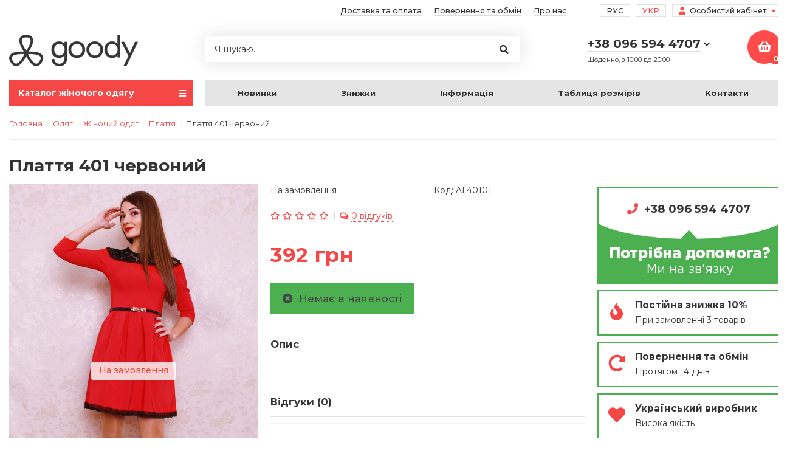

--- FILE ---
content_type: text/html; charset=utf-8
request_url: https://goody.com.ua/uk/plate-401-krasnyj-al40101
body_size: 11561
content:
<!DOCTYPE html>
<html dir="ltr" lang="uk">
<head>

         
<!-- Google Tag Manager -->
<script>(function(w,d,s,l,i){w[l]=w[l]||[];w[l].push({'gtm.start':
new Date().getTime(),event:'gtm.js'});var f=d.getElementsByTagName(s)[0],
j=d.createElement(s),dl=l!='dataLayer'?'&l='+l:'';j.async=true;j.src=
'https://www.googletagmanager.com/gtm.js?id='+i+dl;f.parentNode.insertBefore(j,f);
})(window,document,'script','dataLayer','GTM-TMQRNXT');</script>
<!-- End Google Tag Manager -->			

				<script>function get_cookie(cookie_name){var results = document.cookie.match ( '(^|;) ?' + cookie_name + '=([^;]*)(;|$)' );if(results){return (unescape(results[2]));}else{return null;}}</script>
			
<title>Купити Плаття 401 червоний AL40101 недорого (за 378грн) гуртом (оптом) в інтернет магазині Україна. Доставка по Україні, Київ, Хмельницький, Львів, Мукачево, Дніпро та інші міста</title>
<meta charset="UTF-8" />
<meta name="viewport" content="width=device-width, initial-scale=1" />
<meta http-equiv="X-UA-Compatible" content="IE=edge" />
<base href="https://goody.com.ua/" />
<meta name="description" content="Плаття 401 червоний" />
<meta property="og:title" content="Купити Плаття 401 червоний AL40101 недорого (за 378грн) гуртом (оптом) в інтернет магазині Україна. Доставка по Україні, Київ, Хмельницький, Львів, Мукачево, Дніпро та інші міста" />
<meta property="og:type" content="website" />
<meta property="og:url" content="https://goody.com.ua/uk/plate-401-krasnyj-al40101" />
<meta property="og:image" content="https://goody.com.ua/image/cache/catalog/img-products/women/dresses/full_full_51626f9c034e758e4e000b0f56e2943c-600x900.jpg" />
<meta property="og:site_name" content="Інтернет магазин Goody.com.ua" />
<link href="https://goody.com.ua/uk/plate-401-krasnyj-al40101" rel="canonical" />
<link href="https://goody.com.ua/image/catalog/goody-xx-fv.png" rel="icon" />
<link href="catalog/view/javascript/bootstrap/css/bootstrap.min.css" rel="stylesheet" media="screen" />
<link href="catalog/view/theme/unishop/stylesheet/stylesheet.css?v=2.5.0.4" rel="stylesheet" type="text/css" media="screen" />
<link href="catalog/view/theme/unishop/stylesheet/font-awesome.min.css" rel="stylesheet" type="text/css" media="screen" />
<link href="catalog/view/theme/unishop/stylesheet/elements_0.css?1745837758134" rel="stylesheet" type="text/css" media="screen" />
	<link href="catalog/view/theme/unishop/stylesheet/special_discount.css" type="text/css" rel="stylesheet" media="screen" />
	<link href="catalog/view/javascript/jquery/magnific/magnific-popup.css" type="text/css" rel="stylesheet" media="screen" />
	<link href="catalog/view/theme/unishop/stylesheet/notification.css" type="text/css" rel="stylesheet" media="screen" />
	<link href="catalog/view/theme/unishop/stylesheet/subscribe.css" type="text/css" rel="stylesheet" media="screen" />
	<link href="catalog/view/theme/unishop/stylesheet/goody.css?v=1.6.2.3" rel="stylesheet" type="text/css" media="screen" />
<script>if(!localStorage.getItem('display')) {localStorage.setItem('display', 'grid');}</script>
<script src="catalog/view/javascript/jquery/jquery-2.1.1.min.js"></script>
<script src="catalog/view/javascript/bootstrap/js/bootstrap.min.js"></script>
<script src="catalog/view/theme/unishop/js/common.js?v=1.6.1.8"></script>
	<script src="catalog/view/javascript/special_discount.js"></script>
	<script src="catalog/view/javascript/jquery/magnific/jquery.magnific-popup.min.js"></script>
	<script src="catalog/view/theme/unishop/js/jquery.elevatezoom.js"></script>
	<script src="catalog/view/javascript/jquery/owl-carousel/owl.carousel.min.js"></script>
	<script src="catalog/view/theme/unishop/js/subscribe.js"></script>
	<script src="catalog/view/javascript/sp_remarketing.js"></script>
	
<link rel="alternate" hreflang="ru" href="https://goody.com.ua/ru/plate-401-krasnyj-al40101" />

<link rel="alternate" hreflang="uk" href="https://goody.com.ua/uk/plate-401-krasnyj-al40101" />
</head>
<body class="product-product product-product-3231">

         
<!-- Google Tag Manager (noscript) -->
<noscript><iframe src="https://www.googletagmanager.com/ns.html?id=GTM-TMQRNXT"
height="0" width="0" style="display:none;visibility:hidden"></iframe></noscript>
<!-- End Google Tag Manager (noscript) -->	  		  <input type="hidden" value="" class="google_identifier" />
      	  		  <input type="hidden" value="UAH" class="currency_code" />
      			
<nav id="top">
  	<div class="container">
		<div id="account" class="btn-group pull-right">
			<button class="btn btn-link dropdown-toggle" data-toggle="dropdown">
				<i class="fa fa-user"></i> 
				<span class="hidden-xs">Особистий кабінет</span> 
				<i class="fa fa-caret-down"></i>
			</button>
			<ul class="dropdown-menu dropdown-menu-right">
								<li><a onclick="login();">Авторизація</a></li>
				<li><a onclick="register();" >Реєстрація</a></li>
							</ul>
		</div>
		  <div class="pull-right">
    <div id="language">
        <ul>
                      <li ><a href="https://goody.com.ua/ru/plate-401-krasnyj-al40101" onclick="window.location = 'https://goody.com.ua/ru/plate-401-krasnyj-al40101'">Рус</a></li>
                      <li class="language-current"><a href="https://goody.com.ua/uk/plate-401-krasnyj-al40101" onclick="window.location = 'https://goody.com.ua/uk/plate-401-krasnyj-al40101'">Укр</a></li>
                  </ul>
    </div>
  </div>
							<div id="top-links" class="hidden-xs hidden-sm">
				<ul>
									<li><a href="uk/info" title="Доставка та оплата">Доставка та оплата</a></li>
									<li><a href="uk/vozvrat-tovara" title="Повернення та обмін">Повернення та обмін</a></li>
									<li><a href="uk/about-us" title="Про нас">Про нас</a></li>
								</ul>
			</div>
			<div id="top-links2" class="btn-group pull-left visible-xs visible-sm">
				<button class="btn btn-link dropdown-toggle" data-toggle="dropdown"><i class="fa fa-info"></i> <i class="fa fa-caret-down"></i></button>
			</div>
		  	</div>
</nav>
<header>
	<div class="container">
		<div class="row">
			<div class="col-xs-12 col-sm-6 col-md-3 col-lg-3">
				<div id="logo">
																		<a href="https://goody.com.ua/"><img src="https://goody.com.ua/image/catalog/goody-logo.png" title="Інтернет магазин Goody.com.ua" alt="Інтернет магазин Goody.com.ua" class="img-responsive" /></a>
															</div>
			</div>
			<div class="col-xs-9 col-sm-4 col-md-3 col-md-push-5">
				<div id="phone">
					<div class="phone dropdown-toggle pull-right" data-toggle="dropdown">
						<div><span>+38 096 594 4707</span> <i class="fa fa-chevron-down"></i></div>
						<div>Щоденно, з 10:00 до 20:00</div>
					</div>
											<ul class="dropdown-menu dropdown-menu-right">
														<li class="text"><hr style="margin-top:0px;" /><p>Привіт - це Гуді! Ми турбуємось про наших клієнтів, тому з радістю відповімо на всі питання та допоможемо зробити замовлення.</p><hr style="margin-bottom:5px;" /></li>															<li class="contact-link" onclick="location='tel:+380965944707'">
									<a href="tel:+380965944707">
										<i class="fa fa-phone"></i>
										<span>+38 096 594 4707</span>
									</a>
								</li>
															<li class="contact-link" onclick="location='viber://chat?number=%2B380965944707'">
									<a href="viber://chat?number=%2B380965944707">
										<i class="fab fa-viber"></i>
										<span>+38 096 594 4707</span>
									</a>
								</li>
															<li class="contact-link" onclick="location='mailto:info@goody.com.ua'">
									<a href="mailto:info@goody.com.ua">
										<i class="far fa-envelope"></i>
										<span>info@goody.com.ua</span>
									</a>
								</li>
																				</ul>
									</div>
			</div>
			<div class="col-xs-3 col-sm-2 col-md-1 col-md-push-5"><div id="cart" class="btn-group pull-right ">
	<button type="button" data-toggle="dropdown" data-loading-text="Завантаження..." class="btn dropdown-toggle"><i class="fa fa-shopping-basket"></i> <span id="cart-total">0</span></button>
	<ul class="dropdown-menu pull-right">
					<li style="padding-top:0;border-top:none">
				<p class="text-center">У кошику порожньо!</p>
			</li>
			</ul>
<script>
function p_array() {
}

function replace_button(product_id, options){
	$('.'+product_id).html('<i class="fa fa-check-circle" aria-hidden="true"></i> <span class="hidden-sm">В корзині</span>').addClass('in_cart');
}
function return_button(product_id) {
	$('.'+product_id).html('<i class="fa fa-shopping-basket" aria-hidden="true"></i> <span class="hidden-sm">Купити</span>').removeClass('in_cart');
}

$(document).ready(function() {
	p_array();
});
</script>
</div></div>
			<div id="div_search" class="col-xs-12 col-sm-6 col-md-4 col-lg-5 hidden-sm col-md-pull-4"><div id="search" class="search_form input-group se">
	<input type="hidden" name="filter_category_id" value="" />
	<div class="cat_id input-group-btn">
		<button type="button" class="btn btn-default btn-lg dropdown-toggle" data-toggle="dropdown"><span>Всюди</span><i class="fa fa-chevron-down"></i></button>
		<ul class="dropdown-menu">
		<li data-id=""><a>Всюди</a></li>
				</ul>
	</div>		
	<input type="text" name="search" value="" placeholder="Я шукаю..." class="form-control input-lg" />
	<span class="input-group-btn">
		<button type="button" class="search btn btn-default btn-lg"><i class="fa fa-search"></i></button>
	</span>
</div>
<div id="search_phrase" class="hidden-xs hidden-sm">
	</div></div>
		</div>
	</div>
	<div class="container">
		<div class="row">
												<div class="col-sm-12 col-md-8 col-lg-9 col-xl-16 col-md-push-4 col-lg-push-3 col-xl-push-2">
						<ul class="menu_links">
															<li >
									<a href="uk/odezhda/dlya-zhenshchin/" title="Новинки">
																				Новинки																			</a>
										
								</li>
															<li >
									<a href="uk/specials/" title="Знижки">
																				Знижки																			</a>
										
								</li>
															<li >
									<a href="uk/info" title="Інформація">
																				Інформація																			</a>
										
								</li>
															<li >
									<a href="uk/tablica-razmerov" title="Таблиця розмірів">
																				Таблиця розмірів																			</a>
										
								</li>
															<li >
									<a href="uk/contact-us/" title="Контакти">
																				Контакти																			</a>
										
								</li>
													</ul>
						<script>uniUpdRightMenu('.menu_links');</script>
					</div>
								<div class="col-sm-6 col-md-4 col-lg-3 col-xl-4 col-md-pull-8 col-lg-pull-9 col-xl-pull-8">
					<nav id="menu" class=" navbar">
						<div class="navbar-header">
							<span id="category">Каталог жіночого одягу</span>
							<button type="button" class="btn-navbar navbar-toggle" data-toggle="collapse" data-target=".navbar-ex1-collapse"><i class="fa fa-bars" aria-hidden="true"></i></button>
						</div>
						<div class="collapse navbar-collapse navbar-ex1-collapse">
							<ul class="nav navbar-nav">
								 
									<li  >
										<a href="uk/odezhda/dlya-zhenshchin/">
																																				<span><img src="../image/catalog/icons/png-24/diamond-211399.png" alt="" /></span>
																																		Новинки																					</a>
																			</li>
								 
									<li class="has-children" >
										<a href="uk/odezhda/dlya-zhenshchin/platya/">
																																				<span><img src="../image/catalog/icons/png-24/frock-211352.png" alt="" /></span>
																																		Плаття											<i class="fas fa-angle-down fa-fw"></i>										</a>
																					<span class="dropdown-toggle visible-xs visible-sm"><i class="fa fa-plus" aria-hidden="true"></i><i class="fa fa-minus" aria-hidden="true"></i></span>
											<div class="dropdown-menu column-1">
												<div class="dropdown-inner row">
																											<ul class="list-unstyled col-sm-12">
															<li>
																<a href="uk/odezhda/dlya-zhenshchin/platya/"><i class="fas fa-angle-right"></i>Всі плаття</a>
																															</li>
														</ul>
																											<ul class="list-unstyled col-sm-12">
															<li>
																<a href="uk/odezhda/dlya-zhenshchin/platya/platya-osen-zima/"><i class="fas fa-angle-right"></i>Плаття Осінь-Зима</a>
																															</li>
														</ul>
																											<ul class="list-unstyled col-sm-12">
															<li>
																<a href="uk/odezhda/dlya-zhenshchin/platya/bolshiye-razmery/"><i class="fas fa-angle-right"></i>Великі розміри</a>
																															</li>
														</ul>
																											<ul class="list-unstyled col-sm-12">
															<li>
																<a href="uk/odezhda/dlya-zhenshchin/platya/prazdnichnyye/"><i class="fas fa-angle-right"></i>Святкові плаття</a>
																															</li>
														</ul>
																											<ul class="list-unstyled col-sm-12">
															<li>
																<a href="uk/odezhda/dlya-zhenshchin/platya/povsednevnyye/"><i class="fas fa-angle-right"></i>Повсякденні</a>
																															</li>
														</ul>
																											<ul class="list-unstyled col-sm-12">
															<li>
																<a href="uk/odezhda/devochkam/detskie-i-podrostkovye-platya/"><i class="fas fa-angle-right"></i>Дитячі сукні</a>
																															</li>
														</ul>
																									</div>
											</div>
																			</li>
								 
									<li  >
										<a href="uk/odezhda/dlya-zhenshchin/platya/bolshiye-razmery/">
																																				<span><img src="../image/catalog/icons/png-24/ladies-211378.png" alt="" /></span>
																																		Великі розміри																					</a>
																			</li>
								 
									<li  >
										<a href="uk/odezhda/dlya-zhenshchin/cvetri-ta-kardigani/">
																																				<span><img src="../image/catalog/icons/png-24/jumper-211402.png" alt="" /></span>
																																		Светри та кардигани																					</a>
																			</li>
								 
									<li  >
										<a href="uk/odezhda/dlya-zhenshchin/kostyumi/">
																																				<span><img src="../image/catalog/icons/png-24/kurta-211637.png" alt="" /></span>
																																		Костюми																					</a>
																			</li>
								 
									<li  >
										<a href="uk/odezhda/dlya-zhenshchin/bluzki-i-rubashki/">
																																				<span><img src="../image/catalog/icons/png-24/jumper-211666.png" alt="" /></span>
																																		Блузи та сорочки																					</a>
																			</li>
								 
									<li  >
										<a href="uk/odezhda/dlya-zhenshchin/domashnij-odyag/">
																																				<span><img src="../image/catalog/icons/png-24/sale-211566.png" alt="" /></span>
																																		Супер Знижки																					</a>
																			</li>
								 
									<li  >
										<a href="uk/specials/">
																																				<span><img src="../image/catalog/icons/png-24/percent.png" alt="" /></span>
																																		Знижки																					</a>
																			</li>
															</ul>
						</div>
					</nav>
									</div>
						<div id="div_search2" class="col-xs-12 col-sm-6 col-md-5 visible-sm"></div>
			<script>$('#div_search > *').clone().appendTo('#div_search2');</script>
		</div>
	</div>
</header>
<div id="main_content"><div class="container">
	<ul class="breadcrumb">
														<li><a href="https://goody.com.ua/" itemprop="url">Головна<span style="display:none" itemprop="title">Інтернет магазин Goody.com.ua</span></a></li>
																					<li><a href="https://goody.com.ua/uk/odezhda/" itemprop="url"><span itemprop="title">Одяг</span></a></li>
																					<li><a href="https://goody.com.ua/uk/odezhda/dlya-zhenshchin/" itemprop="url"><span itemprop="title">Жіночий одяг</span></a></li>
																					<li><a href="https://goody.com.ua/uk/odezhda/dlya-zhenshchin/platya/" itemprop="url"><span itemprop="title">Плаття</span></a></li>
																<li>Плаття 401 червоний</li>
						</ul>
	<div class="row">									<div id="content" class="col-xs-12">
			<div id="product" class="row product-block">
				<div class="col-sm-12">				<h1 class="heading"><span>Плаття 401 червоний</span></h1>
			</div>
					<div class="col-sm-6 col-md-6 col-lg-4">
																				<ul class="thumbnails">
																	<li>
										<a class="thumbnail" href="https://goody.com.ua/image/cache/catalog/img-products/women/dresses/full_full_51626f9c034e758e4e000b0f56e2943c-800x1200.jpg" title="Плаття 401 червоний" data-key="0">
											<img src="https://goody.com.ua/image/cache/catalog/img-products/women/dresses/full_full_51626f9c034e758e4e000b0f56e2943c-600x900.jpg" data-status="На замовлення" data-status-id="8" data-zoom-image="https://goody.com.ua/image/cache/catalog/img-products/women/dresses/full_full_51626f9c034e758e4e000b0f56e2943c-800x1200.jpg" title="Плаття 401 червоний" alt="Плаття 401 червоний" />
										</a>
									</li>
																							</ul>
											</div>
					<div class="col-sm-6 col-md-6 col-lg-5">
						<div class="product-information">
							<div class="attr row">
								<div class="col-xs-6 col-sm-6 col-md-6"><span>На замовлення</span></div>
								<div class="col-xs-6 col-sm-6 col-md-6"><span>Код: AL40101</span></div>							</div>
																	<div class="rating rating-link">
																																	<i class="far fa-star"></i>
																																												<i class="far fa-star"></i>
																																												<i class="far fa-star"></i>
																																												<i class="far fa-star"></i>
																																												<i class="far fa-star"></i>
																															<i class="fa fa-comments-o" aria-hidden="true"></i><a href="" onclick="$('a[href=\'#tab-review\']').trigger('click'); scroll_to('#tab-review'); return false;"><span class="hidden-xs">0 відгуків</span><span class="visible-xs">0</span></a>
									</div>
																							<hr />
								<ul class="price list-unstyled">
																			<li><span>392 грн</span></li>
																																			</ul>
														<div id="option" class="option row">
															</div>

							<hr  />

							<div class="buttons form-group quantity">
								<input type="hidden" name="product_id" value="3231" />
								<input type="text" name="quantity" value="1" size="2" id="input-quantity" class="form-control hidden" />
								<button type="button" class="add_to_cart button btn btn-lg disabled 3231" id="button-cart"><i class="fa fa-times-circle"></i><span>Немає в наявності</span></button>
															</div>
							
							<hr>

							
							<h4>Опис</h4>
							<div class="tab-pane active" id="tab-description"><p><br></p></div>

															<h4>Відгуки (0)</h4>
								<div class="tab-pane" id="tab-review">
									<div id="review"></div>
									<form class="form-horizontal" id="form-review">
																					<div class="rev_form well well-sm">
												<div class="form-group required">
													<div class="col-sm-12">
														<label class="control-label" for="input-name">Ваше ім’я:</label>
														<input type="text" name="name" value="" id="input-name" class="form-control" />
													</div>
												</div>
																									<input type="hidden" name="plus" value="" />
													<input type="hidden" name="minus" value="" />
																								<div class="form-group required">
													<div class="col-sm-12">
														<label class="control-label" for="input-review">Ваш відгук</label>
														<textarea name="text" rows="5" id="input-review" class="form-control"></textarea>
													</div>
												</div>
												<div class="form-group required review_star_block">
													<div class="col-sm-12">
														<label class="control-label">Рейтинг</label>
														<div class="review_star">
															<input type="radio" name="rating" value="1" />
															<input type="radio" name="rating" value="2" />
															<input type="radio" name="rating" value="3" />
															<input type="radio" name="rating" value="4" />
															<input type="radio" name="rating" value="5" />
															<div class="stars">
																<i class="far fa-star"></i><i class="far fa-star"></i><i class="far fa-star"></i><i class="far fa-star"></i><i class="far fa-star"></i>
															</div>
														</div>
													</div>
												</div>
												<script src="//www.google.com/recaptcha/api.js?hl=uk-ua" type="text/javascript"></script>
<fieldset>
  <div class="form-group required">
        <label class="col-sm-2 control-label">Поставте галочку для перевірки</label>
    <div class="col-sm-10">
      <div class="g-recaptcha" data-sitekey="6LeFUNQZAAAAAK6Da8D0Qj-LoyZIxQynCA4RLR8s"></div>
          </div>
      </div>
</fieldset>
												<div class="text-right clearfix">
													<button type="button" id="button-review" data-loading-text="Завантаження..." class="btn btn-primary">Надіслати свій відгук</button>
												</div>
											</div>
																			</form>
								</div>
														
							<hr />
						</div>
					</div>
					<aside id="column-right" class="col-sm-4 col-md-4 col-lg-3">
    <div class="module-html">
    <div class="help-block">
<p class="help-block__phone" onclick="location='tel:+380965944707'">+38 096 594 4707</p>

<div class="help-block__img"><img alt="Купити одяг по телефону" class="img-responsive" src="/image/catalog/banners/product-help-uk.jpg" /></div>
</div>

<div class="home_banners row">
<div class="col-xs-12">
<div class="home_banner">
<div class="icon"><i class="fa fa-fire"></i></div>

<div class="text"><strong>Постійна знижка 10%</strong> <span>При замовленні 3 товарів</span></div>
</div>
</div>

<div class="col-xs-12">
<div class="home_banner">
<div class="icon"><i class="fa fa-redo-alt"></i></div>

<div class="text"><strong>Повернення та обмін</strong> <span>Протягом 14 днів</span></div>
</div>
</div>

<div class="col-xs-12">
<div class="home_banner">
<div class="icon"><i class="fa fa-heart"></i></div>

<div class="text"><strong>Український виробник</strong> <span>Висока якість</span></div>
</div>
</div>
</div>
</div>
<!-- end html module-->
  </aside>
				</div>
<!--
				<hr />

				 <div class="row product_banners">
											<div class="col-xs-6 col-sm-4 col-md-4">
							<div  >
								<i class="fa fa-heart"></i> <span>Знижка <b>10%</b> при замовленні <b>3</b> будь-яких товарів</span>
							</div>
						</div>
											<div class="col-xs-6 col-sm-4 col-md-4">
							<div  >
								<i class="fa fa-check-circle"></i> <span>Гарантія повернення або обміну товару</span>
							</div>
						</div>
											<div class="col-xs-6 col-sm-4 col-md-4">
							<div  >
								<i class="fa fa-wallet"></i> <span>Оплата при отриманні або на карту ПриватБанк</span>
							</div>
						</div>
										<script>max_height_div('.product_banners div div');</script>
				</div> 

				<hr /> -->

				<div class="row product_carousel">
	<h3 class="heading"><span>Схожі товари</span></h3>
	<div class="products product_similar">
					<div class="product-layout-1">
			    <div class="product-thumb transition">
					<div class="image">
													<div class="product_sticker special"> - 53% </div>
							
						<a href="https://goody.com.ua/uk/9605-plattya-zamshove-vilnogo-kroyu-al88102-bordo">
							<img src="https://goody.com.ua/image/cache/catalog/product/LB102020/060421/aleksis/NewFolder/%D0%B7%D0%BE%D0%B1%D1%80%D0%B0%D0%B6%D0%B5%D0%BD%D0%BD%D1%8F_viber_2021-08-24_17-39-48-929-400x600.jpg"   alt="Плаття замшове  вільного крою AL88102  бордо" title="Плаття замшове  вільного крою AL88102  бордо" class="img-responsive" />
						</a>
					</div>
					<div class="caption">
													<p class="price">
																	<span class="price-old">1 050 грн</span> <span class="price-new">490 грн</span> 
																							</p>
												<a href="https://goody.com.ua/uk/9605-plattya-zamshove-vilnogo-kroyu-al88102-bordo">Плаття замшове  вільного крою AL88102  бордо</a>
																		<div id="option_9605" class="option">
																																													<span class='option_item'>44-46</span>
																																								</div>
													<div class="rating">
																											<span class="fa fa-stack"><i class="far fa-star fa-stack-2x"></i></span>
																																				<span class="fa fa-stack"><i class="far fa-star fa-stack-2x"></i></span>
																																				<span class="fa fa-stack"><i class="far fa-star fa-stack-2x"></i></span>
																																				<span class="fa fa-stack"><i class="far fa-star fa-stack-2x"></i></span>
																																				<span class="fa fa-stack"><i class="far fa-star fa-stack-2x"></i></span>
																																</div>
											</div>
					<div class="cart">
						<button type="button" class="add_to_cart button btn btn-default  9605" data-toggle="tooltip" title="Купити" onclick="cart.add(9605)"><i class="fa fa-shopping-basket"></i><span class="hidden-sm">Купити</span></button>
													<button type="button" class="quick_order button btn btn-default" onclick="quick_order('9605');"><i class="fa fa-shopping-basket"></i><span class="hidden-xs hidden-sm">Купити швидко</span></button>
																							</div>
				</div>
			</div>
					<div class="product-layout-1">
			    <div class="product-thumb transition">
					<div class="image">
							
						<a href="https://goody.com.ua/uk/10250-plattya-teple-mikrovelvet-osin-zyma-2021-al89001-smaragd">
							<img src="https://goody.com.ua/image/cache/catalog/product/LB/102022/al44001-400x600.jpg"  data-additional="https://goody.com.ua/image/cache/catalog/product/LB/102022/al4400101-400x600.jpg" alt="Плаття тепле мікровелвет осінь-зима 2021 AL89001 смарагд" title="Плаття тепле мікровелвет осінь-зима 2021 AL89001 смарагд" class="img-responsive" />
						</a>
					</div>
					<div class="caption">
													<p class="price">
																	880 грн																							</p>
												<a href="https://goody.com.ua/uk/10250-plattya-teple-mikrovelvet-osin-zyma-2021-al89001-smaragd">Плаття тепле мікровелвет осінь-зима 2021 AL89001 смарагд</a>
																		<div id="option_10250" class="option">
																																													<span class='option_item'>48</span>
																																								</div>
													<div class="rating">
																											<span class="fa fa-stack"><i class="far fa-star fa-stack-2x"></i></span>
																																				<span class="fa fa-stack"><i class="far fa-star fa-stack-2x"></i></span>
																																				<span class="fa fa-stack"><i class="far fa-star fa-stack-2x"></i></span>
																																				<span class="fa fa-stack"><i class="far fa-star fa-stack-2x"></i></span>
																																				<span class="fa fa-stack"><i class="far fa-star fa-stack-2x"></i></span>
																																</div>
											</div>
					<div class="cart">
						<button type="button" class="add_to_cart button btn btn-default  10250" data-toggle="tooltip" title="Купити" onclick="cart.add(10250)"><i class="fa fa-shopping-basket"></i><span class="hidden-sm">Купити</span></button>
													<button type="button" class="quick_order button btn btn-default" onclick="quick_order('10250');"><i class="fa fa-shopping-basket"></i><span class="hidden-xs hidden-sm">Купити швидко</span></button>
																							</div>
				</div>
			</div>
			</div>
</div>
<script type="text/javascript">
	module_type_view('carousel', '.product_similar');
</script>

											</div>
					</div>
	</div>

<script>
$('select[name=\'recurring_id\'], input[name="quantity"]').change(function(){
	$.ajax({
		url: 'index.php?route=product/product/getRecurringDescription',
		type: 'post',
		data: $('input[name=\'product_id\'], input[name=\'quantity\'], select[name=\'recurring_id\']'),
		dataType: 'json',
		beforeSend: function() {
			$('#recurring-description').html('');
		},
		success: function(json) {
			$('.alert, .text-danger').remove();

			if (json['success']) {
				$('#recurring-description').html(json['success']);
			}
		}
	});
});
	
	dataLayer.push({
		'ecommerce':{
			'currencyCode':"UAH",
			'detail':{
				'products':[{
					'id': 3231, 
					'name': "Плаття 401 червоний", 
					'brand': "AL", 
					'category': "Плаття", 
					'vatiant': '', 
					'quantity': 1, 
					'price': 392				}]
			}
		}
	});

$('#button-cart').on('click', function() {
	$.ajax({
		url: 'index.php?route=checkout/cart/add',
		type: 'post',
		data: $('#product input[type=\'text\'], #product input[type=\'hidden\'], #product input[type=\'radio\']:checked, #product input[type=\'checkbox\']:checked, #product select, #product textarea'),
		dataType: 'json',
		success: function(json) {
			$('.alert, .text-danger').remove();
			$('.form-group').removeClass('has-error');

			if (json['error']) {
				if (json['error']['option']) {
					for (i in json['error']['option']) {
						var element = $('#input-option' + i.replace('_', '-'));

						if (element.parent().hasClass('input-group')) {
							element.parent().after('<div class="text-danger">' + json['error']['option'][i] + '</div>');
						} else {
							element.after('<div class="text-danger">' + json['error']['option'][i] + '</div>');
						}
						
						$('#content').parent().before('<div class="alert alert-danger"><i class="fa fa-exclamation-circle"></i> ' + json['error']['option'][i] + '<button type="button" class="close" data-dismiss="alert">&times;</button></div>');
					}
				}

				if (json['error']['recurring']) {
					$('select[name=\'recurring_id\']').after('<div class="text-danger">' + json['error']['recurring'] + '</div>');
				}

				$('.text-danger').parent().addClass('has-error');
			}

			if (json['success']) {
				$('.tooltip').remove();
				
				html = '<div id="modal-cart" class="modal">';
				html += '<div class="modal-dialog">';
				html += '<div class="modal-content">';
				html += '<div class="modal-header">';
				html += '<button type="button" class="close" data-dismiss="modal" aria-hidden="true">&times;</button>';
				html += '</div>';
				html += '<div class="modal-body">';
				html += json['success_new'];
				html += '</div>';
				html += '</div>';
				html += '</div>';
				html += '</div>';
					
				var $html = $(html);
					
				if(!$('#unicheckout').length) {
					if('popup' == 'popup') {
						$('#modal-cart').remove();
						$('html body').append($html);
						$('#modal-cart').addClass('fade').modal('show');
					} else {
						if(!$('html body').find('.cart-wrapper').length){
							$('html body').append('<div class="cart-wrapper"></div>');
						}
						
						$('.cart-wrapper').prepend($html)
							
						setTimeout(function() { 
							$html.remove();
						}, 3000);
					}
				}
				
				$('#cart > button').html('<i class="fa fa-shopping-basket"></i><span id="cart-total">' + json['total_items'] + '</span>');
				replace_button(3231);
				
				dataLayer.push({
					'ecommerce':{
						'currencyCode':'UAH',
						'add':{
							'products':[json['products']]
						}
					}
				});

				$('#cart > ul').load('index.php?route=common/cart/info ul li');
				$('#cart').addClass('show');
			}
		},
        error: function(xhr, ajaxOptions, thrownError) {
            alert(thrownError + "\r\n" + xhr.statusText + "\r\n" + xhr.responseText);
        }
	});
});

$('button[id^=\'button-upload\']').on('click', function() {
	var node = this;

	$('#form-upload').remove();

	$('body').prepend('<form enctype="multipart/form-data" id="form-upload" style="display: none;"><input type="file" name="file" /></form>');

	$('#form-upload input[name=\'file\']').trigger('click');

	if (typeof timer != 'undefined') {
    	clearInterval(timer);
	}

	timer = setInterval(function() {
		if ($('#form-upload input[name=\'file\']').val() != '') {
			clearInterval(timer);

			$.ajax({
				url: 'index.php?route=tool/upload',
				type: 'post',
				dataType: 'json',
				data: new FormData($('#form-upload')[0]),
				cache: false,
				contentType: false,
				processData: false,
				beforeSend: function() {
					$(node).button('loading');
				},
				complete: function() {
					$(node).button('reset');
				},
				success: function(json) {
					$('.text-danger').remove();

					if (json['error']) {
						$(node).parent().find('input').after('<div class="text-danger">' + json['error'] + '</div>');
					}

					if (json['success']) {
						alert(json['success']);

						$(node).parent().find('input').attr('value', json['code']);
					}
				},
				error: function(xhr, ajaxOptions, thrownError) {
					alert(thrownError + "\r\n" + xhr.statusText + "\r\n" + xhr.responseText);
				}
			});
		}
	}, 500);
});

$('#review').delegate('.pagination a', 'click', function(e) {
    e.preventDefault();
    $('#review').fadeOut('slow').load(this.href).fadeIn('slow');
});

$('#review').load('index.php?route=product/product/review&product_id=3231');

$('#button-review').on('click', function() {
	$.ajax({
		url: 'index.php?route=product/product/write&product_id=3231',
		type: 'post',
		dataType: 'json',
		data: $("#form-review").serialize(),
		beforeSend: function() {
			$('#button-review').button('loading');
		},
		complete: function() {
			$('#button-review').button('reset');
		},
		success: function(json) {
			$('.alert-success, .alert-danger').remove();

			if (json['error']) {
				$('#content').parent().before('<div class="alert alert-danger"><i class="fa fa-exclamation-circle"></i> ' + json['error'] + '<button type="button" class="close" data-dismiss="alert">&times;</button></div>');
			}

			if (json['success']) {
				$('#review').after('<div class="alert alert-success"><i class="fa fa-check-circle"></i> ' + json['success'] + '</div>');
				$('#form-review input, #form-review textarea').val('');
				$('.review_star input').attr('checked', false).prop('checked', false);
				$('#form-review').slideToggle();
			}
		}
	});
});

$(function() {
	var img_array = [], elem = $('#product .thumbnails'), elemA = elem.find('li:first a'), elemImg = elemA.find('img');
	
	elem.find('#additional-img a').each(function() {
		img_array.push({src:$(this).attr('href'), type:'image', title:$(this).attr('title')});
	});
	
	elem.find('#additional-img a').on('click', function(e) {
		e.preventDefault();
			
		var href = $(this).attr('href'), thumb = $(this).data('image'), title = $(this).attr('title'), key = $(this).data('key');
			
		elem.find('#additional-img a').removeClass('selected');
			
		$(this).addClass('selected');
			
		elemA.attr('href', href).data('key', key);
		elemImg.attr('src', thumb);
			
		img_array[key].src = href;
		img_array[key].type = 'image';
		img_array[key].title = title;
	});
	
	if(img_array.length == 0) {
		img_array.push({src:elemA.attr('href'), type:'image', title:elemImg.attr('title')});
	}
	
	elemA.click(function(e) {
		e.preventDefault();
		$.magnificPopup.open({
			items:img_array,
			gallery:{
				enabled:true,
			},
		});
		$.magnificPopup.instance.goTo(parseFloat($(this).data('key')));
	});

	
	var hash = window.location.hash;

	if (hash) {
		$('.nav-tabs a').each(function() {
			var href = $(this).attr('href');	
			if (hash == href) {
				$($(this)).trigger('click');
				scroll_to(hash);
			}
		});
	
		var hashpart = hash.split('#');
		var  vals = hashpart[1].split('-');
		for (i=0; i<vals.length; i++) {			
			$('div.option').find('select option[value="'+vals[i]+'"]').attr('selected', true).trigger('select');
			$('div.option').find('input[type="radio"][value="'+vals[i]+'"]').attr('checked', true).prop('checked', true);
			$('div.option').find('input[type="checkbox"][value="'+vals[i]+'"]').attr('checked', true).prop('checked', true);
		}
	}
	
	$('.review_star input').on('click', function(){
		$('.stars i').attr('class', 'far fa-star');
		$('.stars i:lt('+$(this).val()+')').attr('class', 'fa fa-star');
		$('.review_star input').attr('checked', false).prop('checked', false);
		$(this).attr('checked', true).prop('checked', true);
	});
	
	var uniElevateZoom = {
		init:function() {
			if ($(window).width() > 768) {
			var base = this, type = ($(window).width() > 768) ? 'window' : 'inner';
			
			$('#product .thumbnails li:first img').elevateZoom({
				gallery:'option .option-image label, #additional-img',
				scrollZoom:true,
				zoomType:'inner',
				zoomWindowOffetx:20,
				zoomWindowOffety:-3,
			});	

			base.resize();
			}
		},
		resize:function() {
			var base = this, lastWindowWidth = $(window).width();

			base.resizer = function () {
				if ($(window).width() !== lastWindowWidth) {
					base.init();
				}
			};
			
			$(window).resize(function() {
				base.resizer();
			});
		}
	};
		
	uniElevateZoom.init();

	$('#product .additional').owlCarousel({
		autoPlay:'3000',
		itemsCustom: [[0, 4], [768, 4], [1050, 4]],
		navigation: true,
		stopOnHover:true,
		mouseDrag:true,
		navigationText: ['<i class="fa fa-chevron-left fa-2x"></i>', '<i class="fa fa-chevron-right fa-2x"></i>'],
		pagination: false
	});	
});
</script>
<script type="application/ld+json">
	{
		"@context": "https://schema.org",
		"@type": "BreadcrumbList",
		"itemListElement": [
					{
			"@type": "ListItem",
			"position": "1",
			"name": "Головна",
			"item": "https://goody.com.ua/"
			},					{
			"@type": "ListItem",
			"position": "2",
			"name": "Одяг",
			"item": "https://goody.com.ua/uk/odezhda/"
			},					{
			"@type": "ListItem",
			"position": "3",
			"name": "Жіночий одяг",
			"item": "https://goody.com.ua/uk/odezhda/dlya-zhenshchin/"
			},					{
			"@type": "ListItem",
			"position": "4",
			"name": "Плаття",
			"item": "https://goody.com.ua/uk/odezhda/dlya-zhenshchin/platya/"
			},					{
			"@type": "ListItem",
			"position": "5",
			"name": "Плаття 401 червоний",
			"item": "https://goody.com.ua/uk/plate-401-krasnyj-al40101"
			}				]
	}
</script>
<script type="application/ld+json">
	{
		"@context": "https://schema.org",
		"@type": "Product",
		"url": "https://goody.com.ua/uk/plate-401-krasnyj-al40101",
		"name": "Плаття 401 червоний",
		"category": "Плаття",
		"image": "https://goody.com.ua/image/cache/catalog/img-products/women/dresses/full_full_51626f9c034e758e4e000b0f56e2943c-800x1200.jpg",
		"brand": "AL",
		"manufacturer": "AL",
		"model": "AL40101",
		"sku": "AL40101",
		"mpn": "",
		"description": "",
				"offers": {
			"@type": "Offer",
			"availability": "https://schema.org/InStock",
			"price": "392",
			"priceCurrency": "UAH",
			"url": "https://goody.com.ua/uk/plate-401-krasnyj-al40101"
		}
	}
</script>

				<script type="text/javascript">
$(document).ready(function() {
if (typeof fbq != 'undefined') {
fbq('track', 'ViewContent', {
content_name: 'Плаття 401 червоний',
content_category: 'Плаття',
content_ids: ['3231'],
content_type: 'product',
value: 392,
currency: 'UAH'
})}});
</script>
		<script>
	window.dataLayer = window.dataLayer || [];
	dataLayer.push({"ecommerce":{"currencyCode":"UAH","detail":{"actionField":"\u041f\u043b\u0430\u0442\u0442\u044f 401 \u0447\u0435\u0440\u0432\u043e\u043d\u0438\u0439","products":{"name":"\u041f\u043b\u0430\u0442\u0442\u044f 401 \u0447\u0435\u0440\u0432\u043e\u043d\u0438\u0439","id":"3231","price":392,"brand":"AL","category":"\u041f\u043b\u0430\u0442\u0442\u044f"}},"impressions":[]},"event":"gtm-ee-event","gtm-ee-event-category":"Enhanced Ecommerce","gtm-ee-event-action":"Product Details","gtm-ee-event-non-interaction":"True"});
		</script>
					  
<script>$("a[name=→]").click(function() {  location = "index.php?route=product/search&tag=" + (this.hash).replace("#tag:", ""); });</script>	<script>
		$(document).ready(function() {
				fly_cart();						uni_live_search('1', '', '', '1', '5', 'Всі результати пошуку', 'Нічого не знайдено');		});
		var uni_cart_type = 'popup',
			uni_descr_hover = '',
			uni_attr_hover = '',
			uni_option_hover = '';
	</script>
	<div class="clear container"></div>
	<i class="fa fa-chevron-up scroll_up" onclick="scroll_to('body')"></i>
	<div class="show_quick_order"></div>
	<div class="show_callback"></div>
	<div class="show_login_register"></div>
</div>
<div id="subscribe">
	<form name="subscribe" class="container">
		<div class="row">
			<div class="subscribe-info col-sm-3 col-md-3">
				Новини та акції!			</div>
			<div class="subscribe-input col-sm-6 col-md-6">
				<div class="email">
					<input type="text" name="email" value="" placeholder="Введіть ваш e-mail" class="form-control" />
				</div>
				<div class="pass">
					<input type="password" name="password" value="" placeholder="Введіть ваш пароль" disabled="disabled" class="form-control" />
				</div>
			</div>
			<div class="subscribe-button col-sm-3 col-md-3">
				<button type="button" class="btn btn-block" data-loading-text="Завантаження..."><i class="fa fa-envelope hidden-sm"></i> <span>Оформити підписку</span></button>
			</div>
		</div>
	</form>
</div><footer>
  <div class="container">
    <div class="row">
      <div class="col-sm-6 col-md-3">
        <h5 class="heading"><i class=""></i><span>Інформація</span></h5>
        <ul class="list-unstyled">
									<li><a href="https://goody.com.ua/uk/info"><i class="fa fa-chevron-right"></i>Інформація</a></li>
							<li><a href="https://goody.com.ua/uk/vozvrat-tovara"><i class="fa fa-chevron-right"></i>Повернення</a></li>
							<li><a href="https://goody.com.ua/uk/about-us"><i class="fa fa-chevron-right"></i>Про нас</a></li>
							<li><a href="https://goody.com.ua/uk/tablica-razmerov"><i class="fa fa-chevron-right"></i>Таблиця розмірів</a></li>
																																																													<li>
						<a href="uk/blog/">							<i class="fa fa-chevron-right"></i>Блог						</a>					</li>
									        </ul>
      </div>
      <div class="col-sm-6 col-md-3">
	  <hr class="visible-xs" />
        <h5 class="heading"><i class=""></i><span>Каталог</span></h5>
        <ul class="list-unstyled">
          												<li>
						<a href="uk/odezhda/dlya-zhenshchin/platya/">							<i class="fa fa-chevron-right"></i>Плаття						</a>					</li>
																<li>
						<a href="uk/odezhda/dlya-zhenshchin/cvetri-ta-kardigani/">							<i class="fa fa-chevron-right"></i>Кардигани						</a>					</li>
																<li>
						<a href="uk/odezhda/dlya-zhenshchin/kostyumi/">							<i class="fa fa-chevron-right"></i>Костюми						</a>					</li>
																<li>
						<a href="uk/odezhda/dlya-zhenshchin/bluzki-i-rubashki/">							<i class="fa fa-chevron-right"></i>Сорочки						</a>					</li>
																														        </ul>
      </div>
	  <div class="clearfix visible-sm"></div>
      <div class="col-sm-6 col-md-3">
	  <hr class="visible-xs visible-sm" />
        <h5 class="heading"><i class=""></i><span>Контакти</span></h5>
        <ul class="list-unstyled">
          																																																						        </ul>
		<div class="text"><ul class="list-unstyled"><li><strong>Пн-Пт</strong> 09-18 / <strong>Сб-Нд</strong> 10-17</li><li><strong>Kyivstar</strong>: <a data-cke-saved-href="tel:+380965944707" href="tel:+380965944707">+38 096 594 4707</a>​​​​​​​</li><li>info@goody.com.ua</li><li>м. Хмельницький, вул. Геологів, 33</li></ul></div>      </div>
      <div class="col-sm-6 col-md-3">
	  <hr class="visible-xs visible-sm" />
        <h5 class="heading"><i class=""></i><span>Про нас</span></h5>
        <ul class="list-unstyled">
          																																								<li>
													<i class="fa fa-chevron-right"></i>© 2012-2024, goody.com.ua											</li>
																<li>
													<i class="fa fa-chevron-right"></i>Goody - інтернет магазин вишуканих суконь та доступного жіночого одягу недорого. Тільки українські виробники, відмінна якість та прийнятна ціна!											</li>
																        </ul>
		      </div>
    </div>
	<hr />
	<div class="row">
		<div class="col-xs-6 col-sm-6 col-md-6">
		<div class="socials">
										<a href="https://facebook.com/goody.com.ua/" target="_blank" title="" ><i class="fab fa-facebook"></i></a>
							<a href="https://instagram.com/goody.com.ua/" target="_blank" title="" ><i class="fab fa-instagram"></i></a>
								</div>
		</div>
		<div class="col-xs-6 col-sm-6 col-md-6">
		<div class="payments">
										<img src="https://goody.com.ua/image/payment/visa.png" alt="visa" />
							<img src="https://goody.com.ua/image/payment/master.png" alt="master" />
							<img src="https://goody.com.ua/image/payment/privat.png" alt="privat" />
								</div>
		</div>
	</div>
  </div>
</footer>

	  	  
	  














	  <script>
	  	   $(document).on('click', '.product-thumb', function() {
	    if (typeof ecommerce_product_data !== 'undefined') {
		product_id = $(this).find('.remarketing_cart_button').attr('data-product_id');
		
		if (product_id) {
			$(ecommerce_product_data).each(function(key, data) {
			if (data['id'] == product_id) {
				if (typeof ecommerce_product_data[key] !== 'undefined') {
					if (typeof sendEcommerceClick !== 'undefined') {
						sendEcommerceClick(ecommerce_product_data[key]);
					}
				}
			} 
		})
		}
		}
	  });
	  	       </script>
	
	<script>
	$(document).ajaxSuccess(function(event, xhr, settings) {
		if (settings.url == 'index.php?route=checkout/cart/add') {
			if (typeof xhr.responseJSON['remarketing'] !== 'undefined') {
				if (typeof remarketingAddToCart == 'function') {
					remarketingAddToCart(xhr.responseJSON);
				}
			}
		}
		if (settings.url == 'index.php?route=checkout/cart/remove') {
			if (typeof xhr.responseJSON['remarketing'] !== 'undefined') {
				if (typeof remarketingRemoveFromCart == 'function') {
					remarketingRemoveFromCart(xhr.responseJSON);
				}
			}
		}
		if (settings.url == 'index.php?route=account/wishlist/add') {
			if (typeof xhr.responseJSON['remarketing'] !== 'undefined') {
				if (typeof sendWishList == 'function') {
					sendWishList(xhr.responseJSON);
				}
			}
		}
	});
	</script>
	

	<script>
function sendEcommerceQuick(data, measurement = false) {
	console.log('quick_sent');
	heading = $('h1').text();
	window.dataLayer = window.dataLayer || [];
	if (data) {
		$.ajax({ 
        type: 'post',
        url:  'index.php?route=common/remarketing/sendEcommerceQuick',
		data: {products : data, heading: heading},
			dataType: 'json',
            success: function(json) {
				console.log('details_measurement_sent');
			}
		});
	}
}	
	</script>
      
</body></html>

--- FILE ---
content_type: text/html; charset=utf-8
request_url: https://www.google.com/recaptcha/api2/anchor?ar=1&k=6LeFUNQZAAAAAK6Da8D0Qj-LoyZIxQynCA4RLR8s&co=aHR0cHM6Ly9nb29keS5jb20udWE6NDQz&hl=uk&v=N67nZn4AqZkNcbeMu4prBgzg&size=normal&anchor-ms=20000&execute-ms=30000&cb=w5z56zdd0f0k
body_size: 50563
content:
<!DOCTYPE HTML><html dir="ltr" lang="uk"><head><meta http-equiv="Content-Type" content="text/html; charset=UTF-8">
<meta http-equiv="X-UA-Compatible" content="IE=edge">
<title>reCAPTCHA</title>
<style type="text/css">
/* cyrillic-ext */
@font-face {
  font-family: 'Roboto';
  font-style: normal;
  font-weight: 400;
  font-stretch: 100%;
  src: url(//fonts.gstatic.com/s/roboto/v48/KFO7CnqEu92Fr1ME7kSn66aGLdTylUAMa3GUBHMdazTgWw.woff2) format('woff2');
  unicode-range: U+0460-052F, U+1C80-1C8A, U+20B4, U+2DE0-2DFF, U+A640-A69F, U+FE2E-FE2F;
}
/* cyrillic */
@font-face {
  font-family: 'Roboto';
  font-style: normal;
  font-weight: 400;
  font-stretch: 100%;
  src: url(//fonts.gstatic.com/s/roboto/v48/KFO7CnqEu92Fr1ME7kSn66aGLdTylUAMa3iUBHMdazTgWw.woff2) format('woff2');
  unicode-range: U+0301, U+0400-045F, U+0490-0491, U+04B0-04B1, U+2116;
}
/* greek-ext */
@font-face {
  font-family: 'Roboto';
  font-style: normal;
  font-weight: 400;
  font-stretch: 100%;
  src: url(//fonts.gstatic.com/s/roboto/v48/KFO7CnqEu92Fr1ME7kSn66aGLdTylUAMa3CUBHMdazTgWw.woff2) format('woff2');
  unicode-range: U+1F00-1FFF;
}
/* greek */
@font-face {
  font-family: 'Roboto';
  font-style: normal;
  font-weight: 400;
  font-stretch: 100%;
  src: url(//fonts.gstatic.com/s/roboto/v48/KFO7CnqEu92Fr1ME7kSn66aGLdTylUAMa3-UBHMdazTgWw.woff2) format('woff2');
  unicode-range: U+0370-0377, U+037A-037F, U+0384-038A, U+038C, U+038E-03A1, U+03A3-03FF;
}
/* math */
@font-face {
  font-family: 'Roboto';
  font-style: normal;
  font-weight: 400;
  font-stretch: 100%;
  src: url(//fonts.gstatic.com/s/roboto/v48/KFO7CnqEu92Fr1ME7kSn66aGLdTylUAMawCUBHMdazTgWw.woff2) format('woff2');
  unicode-range: U+0302-0303, U+0305, U+0307-0308, U+0310, U+0312, U+0315, U+031A, U+0326-0327, U+032C, U+032F-0330, U+0332-0333, U+0338, U+033A, U+0346, U+034D, U+0391-03A1, U+03A3-03A9, U+03B1-03C9, U+03D1, U+03D5-03D6, U+03F0-03F1, U+03F4-03F5, U+2016-2017, U+2034-2038, U+203C, U+2040, U+2043, U+2047, U+2050, U+2057, U+205F, U+2070-2071, U+2074-208E, U+2090-209C, U+20D0-20DC, U+20E1, U+20E5-20EF, U+2100-2112, U+2114-2115, U+2117-2121, U+2123-214F, U+2190, U+2192, U+2194-21AE, U+21B0-21E5, U+21F1-21F2, U+21F4-2211, U+2213-2214, U+2216-22FF, U+2308-230B, U+2310, U+2319, U+231C-2321, U+2336-237A, U+237C, U+2395, U+239B-23B7, U+23D0, U+23DC-23E1, U+2474-2475, U+25AF, U+25B3, U+25B7, U+25BD, U+25C1, U+25CA, U+25CC, U+25FB, U+266D-266F, U+27C0-27FF, U+2900-2AFF, U+2B0E-2B11, U+2B30-2B4C, U+2BFE, U+3030, U+FF5B, U+FF5D, U+1D400-1D7FF, U+1EE00-1EEFF;
}
/* symbols */
@font-face {
  font-family: 'Roboto';
  font-style: normal;
  font-weight: 400;
  font-stretch: 100%;
  src: url(//fonts.gstatic.com/s/roboto/v48/KFO7CnqEu92Fr1ME7kSn66aGLdTylUAMaxKUBHMdazTgWw.woff2) format('woff2');
  unicode-range: U+0001-000C, U+000E-001F, U+007F-009F, U+20DD-20E0, U+20E2-20E4, U+2150-218F, U+2190, U+2192, U+2194-2199, U+21AF, U+21E6-21F0, U+21F3, U+2218-2219, U+2299, U+22C4-22C6, U+2300-243F, U+2440-244A, U+2460-24FF, U+25A0-27BF, U+2800-28FF, U+2921-2922, U+2981, U+29BF, U+29EB, U+2B00-2BFF, U+4DC0-4DFF, U+FFF9-FFFB, U+10140-1018E, U+10190-1019C, U+101A0, U+101D0-101FD, U+102E0-102FB, U+10E60-10E7E, U+1D2C0-1D2D3, U+1D2E0-1D37F, U+1F000-1F0FF, U+1F100-1F1AD, U+1F1E6-1F1FF, U+1F30D-1F30F, U+1F315, U+1F31C, U+1F31E, U+1F320-1F32C, U+1F336, U+1F378, U+1F37D, U+1F382, U+1F393-1F39F, U+1F3A7-1F3A8, U+1F3AC-1F3AF, U+1F3C2, U+1F3C4-1F3C6, U+1F3CA-1F3CE, U+1F3D4-1F3E0, U+1F3ED, U+1F3F1-1F3F3, U+1F3F5-1F3F7, U+1F408, U+1F415, U+1F41F, U+1F426, U+1F43F, U+1F441-1F442, U+1F444, U+1F446-1F449, U+1F44C-1F44E, U+1F453, U+1F46A, U+1F47D, U+1F4A3, U+1F4B0, U+1F4B3, U+1F4B9, U+1F4BB, U+1F4BF, U+1F4C8-1F4CB, U+1F4D6, U+1F4DA, U+1F4DF, U+1F4E3-1F4E6, U+1F4EA-1F4ED, U+1F4F7, U+1F4F9-1F4FB, U+1F4FD-1F4FE, U+1F503, U+1F507-1F50B, U+1F50D, U+1F512-1F513, U+1F53E-1F54A, U+1F54F-1F5FA, U+1F610, U+1F650-1F67F, U+1F687, U+1F68D, U+1F691, U+1F694, U+1F698, U+1F6AD, U+1F6B2, U+1F6B9-1F6BA, U+1F6BC, U+1F6C6-1F6CF, U+1F6D3-1F6D7, U+1F6E0-1F6EA, U+1F6F0-1F6F3, U+1F6F7-1F6FC, U+1F700-1F7FF, U+1F800-1F80B, U+1F810-1F847, U+1F850-1F859, U+1F860-1F887, U+1F890-1F8AD, U+1F8B0-1F8BB, U+1F8C0-1F8C1, U+1F900-1F90B, U+1F93B, U+1F946, U+1F984, U+1F996, U+1F9E9, U+1FA00-1FA6F, U+1FA70-1FA7C, U+1FA80-1FA89, U+1FA8F-1FAC6, U+1FACE-1FADC, U+1FADF-1FAE9, U+1FAF0-1FAF8, U+1FB00-1FBFF;
}
/* vietnamese */
@font-face {
  font-family: 'Roboto';
  font-style: normal;
  font-weight: 400;
  font-stretch: 100%;
  src: url(//fonts.gstatic.com/s/roboto/v48/KFO7CnqEu92Fr1ME7kSn66aGLdTylUAMa3OUBHMdazTgWw.woff2) format('woff2');
  unicode-range: U+0102-0103, U+0110-0111, U+0128-0129, U+0168-0169, U+01A0-01A1, U+01AF-01B0, U+0300-0301, U+0303-0304, U+0308-0309, U+0323, U+0329, U+1EA0-1EF9, U+20AB;
}
/* latin-ext */
@font-face {
  font-family: 'Roboto';
  font-style: normal;
  font-weight: 400;
  font-stretch: 100%;
  src: url(//fonts.gstatic.com/s/roboto/v48/KFO7CnqEu92Fr1ME7kSn66aGLdTylUAMa3KUBHMdazTgWw.woff2) format('woff2');
  unicode-range: U+0100-02BA, U+02BD-02C5, U+02C7-02CC, U+02CE-02D7, U+02DD-02FF, U+0304, U+0308, U+0329, U+1D00-1DBF, U+1E00-1E9F, U+1EF2-1EFF, U+2020, U+20A0-20AB, U+20AD-20C0, U+2113, U+2C60-2C7F, U+A720-A7FF;
}
/* latin */
@font-face {
  font-family: 'Roboto';
  font-style: normal;
  font-weight: 400;
  font-stretch: 100%;
  src: url(//fonts.gstatic.com/s/roboto/v48/KFO7CnqEu92Fr1ME7kSn66aGLdTylUAMa3yUBHMdazQ.woff2) format('woff2');
  unicode-range: U+0000-00FF, U+0131, U+0152-0153, U+02BB-02BC, U+02C6, U+02DA, U+02DC, U+0304, U+0308, U+0329, U+2000-206F, U+20AC, U+2122, U+2191, U+2193, U+2212, U+2215, U+FEFF, U+FFFD;
}
/* cyrillic-ext */
@font-face {
  font-family: 'Roboto';
  font-style: normal;
  font-weight: 500;
  font-stretch: 100%;
  src: url(//fonts.gstatic.com/s/roboto/v48/KFO7CnqEu92Fr1ME7kSn66aGLdTylUAMa3GUBHMdazTgWw.woff2) format('woff2');
  unicode-range: U+0460-052F, U+1C80-1C8A, U+20B4, U+2DE0-2DFF, U+A640-A69F, U+FE2E-FE2F;
}
/* cyrillic */
@font-face {
  font-family: 'Roboto';
  font-style: normal;
  font-weight: 500;
  font-stretch: 100%;
  src: url(//fonts.gstatic.com/s/roboto/v48/KFO7CnqEu92Fr1ME7kSn66aGLdTylUAMa3iUBHMdazTgWw.woff2) format('woff2');
  unicode-range: U+0301, U+0400-045F, U+0490-0491, U+04B0-04B1, U+2116;
}
/* greek-ext */
@font-face {
  font-family: 'Roboto';
  font-style: normal;
  font-weight: 500;
  font-stretch: 100%;
  src: url(//fonts.gstatic.com/s/roboto/v48/KFO7CnqEu92Fr1ME7kSn66aGLdTylUAMa3CUBHMdazTgWw.woff2) format('woff2');
  unicode-range: U+1F00-1FFF;
}
/* greek */
@font-face {
  font-family: 'Roboto';
  font-style: normal;
  font-weight: 500;
  font-stretch: 100%;
  src: url(//fonts.gstatic.com/s/roboto/v48/KFO7CnqEu92Fr1ME7kSn66aGLdTylUAMa3-UBHMdazTgWw.woff2) format('woff2');
  unicode-range: U+0370-0377, U+037A-037F, U+0384-038A, U+038C, U+038E-03A1, U+03A3-03FF;
}
/* math */
@font-face {
  font-family: 'Roboto';
  font-style: normal;
  font-weight: 500;
  font-stretch: 100%;
  src: url(//fonts.gstatic.com/s/roboto/v48/KFO7CnqEu92Fr1ME7kSn66aGLdTylUAMawCUBHMdazTgWw.woff2) format('woff2');
  unicode-range: U+0302-0303, U+0305, U+0307-0308, U+0310, U+0312, U+0315, U+031A, U+0326-0327, U+032C, U+032F-0330, U+0332-0333, U+0338, U+033A, U+0346, U+034D, U+0391-03A1, U+03A3-03A9, U+03B1-03C9, U+03D1, U+03D5-03D6, U+03F0-03F1, U+03F4-03F5, U+2016-2017, U+2034-2038, U+203C, U+2040, U+2043, U+2047, U+2050, U+2057, U+205F, U+2070-2071, U+2074-208E, U+2090-209C, U+20D0-20DC, U+20E1, U+20E5-20EF, U+2100-2112, U+2114-2115, U+2117-2121, U+2123-214F, U+2190, U+2192, U+2194-21AE, U+21B0-21E5, U+21F1-21F2, U+21F4-2211, U+2213-2214, U+2216-22FF, U+2308-230B, U+2310, U+2319, U+231C-2321, U+2336-237A, U+237C, U+2395, U+239B-23B7, U+23D0, U+23DC-23E1, U+2474-2475, U+25AF, U+25B3, U+25B7, U+25BD, U+25C1, U+25CA, U+25CC, U+25FB, U+266D-266F, U+27C0-27FF, U+2900-2AFF, U+2B0E-2B11, U+2B30-2B4C, U+2BFE, U+3030, U+FF5B, U+FF5D, U+1D400-1D7FF, U+1EE00-1EEFF;
}
/* symbols */
@font-face {
  font-family: 'Roboto';
  font-style: normal;
  font-weight: 500;
  font-stretch: 100%;
  src: url(//fonts.gstatic.com/s/roboto/v48/KFO7CnqEu92Fr1ME7kSn66aGLdTylUAMaxKUBHMdazTgWw.woff2) format('woff2');
  unicode-range: U+0001-000C, U+000E-001F, U+007F-009F, U+20DD-20E0, U+20E2-20E4, U+2150-218F, U+2190, U+2192, U+2194-2199, U+21AF, U+21E6-21F0, U+21F3, U+2218-2219, U+2299, U+22C4-22C6, U+2300-243F, U+2440-244A, U+2460-24FF, U+25A0-27BF, U+2800-28FF, U+2921-2922, U+2981, U+29BF, U+29EB, U+2B00-2BFF, U+4DC0-4DFF, U+FFF9-FFFB, U+10140-1018E, U+10190-1019C, U+101A0, U+101D0-101FD, U+102E0-102FB, U+10E60-10E7E, U+1D2C0-1D2D3, U+1D2E0-1D37F, U+1F000-1F0FF, U+1F100-1F1AD, U+1F1E6-1F1FF, U+1F30D-1F30F, U+1F315, U+1F31C, U+1F31E, U+1F320-1F32C, U+1F336, U+1F378, U+1F37D, U+1F382, U+1F393-1F39F, U+1F3A7-1F3A8, U+1F3AC-1F3AF, U+1F3C2, U+1F3C4-1F3C6, U+1F3CA-1F3CE, U+1F3D4-1F3E0, U+1F3ED, U+1F3F1-1F3F3, U+1F3F5-1F3F7, U+1F408, U+1F415, U+1F41F, U+1F426, U+1F43F, U+1F441-1F442, U+1F444, U+1F446-1F449, U+1F44C-1F44E, U+1F453, U+1F46A, U+1F47D, U+1F4A3, U+1F4B0, U+1F4B3, U+1F4B9, U+1F4BB, U+1F4BF, U+1F4C8-1F4CB, U+1F4D6, U+1F4DA, U+1F4DF, U+1F4E3-1F4E6, U+1F4EA-1F4ED, U+1F4F7, U+1F4F9-1F4FB, U+1F4FD-1F4FE, U+1F503, U+1F507-1F50B, U+1F50D, U+1F512-1F513, U+1F53E-1F54A, U+1F54F-1F5FA, U+1F610, U+1F650-1F67F, U+1F687, U+1F68D, U+1F691, U+1F694, U+1F698, U+1F6AD, U+1F6B2, U+1F6B9-1F6BA, U+1F6BC, U+1F6C6-1F6CF, U+1F6D3-1F6D7, U+1F6E0-1F6EA, U+1F6F0-1F6F3, U+1F6F7-1F6FC, U+1F700-1F7FF, U+1F800-1F80B, U+1F810-1F847, U+1F850-1F859, U+1F860-1F887, U+1F890-1F8AD, U+1F8B0-1F8BB, U+1F8C0-1F8C1, U+1F900-1F90B, U+1F93B, U+1F946, U+1F984, U+1F996, U+1F9E9, U+1FA00-1FA6F, U+1FA70-1FA7C, U+1FA80-1FA89, U+1FA8F-1FAC6, U+1FACE-1FADC, U+1FADF-1FAE9, U+1FAF0-1FAF8, U+1FB00-1FBFF;
}
/* vietnamese */
@font-face {
  font-family: 'Roboto';
  font-style: normal;
  font-weight: 500;
  font-stretch: 100%;
  src: url(//fonts.gstatic.com/s/roboto/v48/KFO7CnqEu92Fr1ME7kSn66aGLdTylUAMa3OUBHMdazTgWw.woff2) format('woff2');
  unicode-range: U+0102-0103, U+0110-0111, U+0128-0129, U+0168-0169, U+01A0-01A1, U+01AF-01B0, U+0300-0301, U+0303-0304, U+0308-0309, U+0323, U+0329, U+1EA0-1EF9, U+20AB;
}
/* latin-ext */
@font-face {
  font-family: 'Roboto';
  font-style: normal;
  font-weight: 500;
  font-stretch: 100%;
  src: url(//fonts.gstatic.com/s/roboto/v48/KFO7CnqEu92Fr1ME7kSn66aGLdTylUAMa3KUBHMdazTgWw.woff2) format('woff2');
  unicode-range: U+0100-02BA, U+02BD-02C5, U+02C7-02CC, U+02CE-02D7, U+02DD-02FF, U+0304, U+0308, U+0329, U+1D00-1DBF, U+1E00-1E9F, U+1EF2-1EFF, U+2020, U+20A0-20AB, U+20AD-20C0, U+2113, U+2C60-2C7F, U+A720-A7FF;
}
/* latin */
@font-face {
  font-family: 'Roboto';
  font-style: normal;
  font-weight: 500;
  font-stretch: 100%;
  src: url(//fonts.gstatic.com/s/roboto/v48/KFO7CnqEu92Fr1ME7kSn66aGLdTylUAMa3yUBHMdazQ.woff2) format('woff2');
  unicode-range: U+0000-00FF, U+0131, U+0152-0153, U+02BB-02BC, U+02C6, U+02DA, U+02DC, U+0304, U+0308, U+0329, U+2000-206F, U+20AC, U+2122, U+2191, U+2193, U+2212, U+2215, U+FEFF, U+FFFD;
}
/* cyrillic-ext */
@font-face {
  font-family: 'Roboto';
  font-style: normal;
  font-weight: 900;
  font-stretch: 100%;
  src: url(//fonts.gstatic.com/s/roboto/v48/KFO7CnqEu92Fr1ME7kSn66aGLdTylUAMa3GUBHMdazTgWw.woff2) format('woff2');
  unicode-range: U+0460-052F, U+1C80-1C8A, U+20B4, U+2DE0-2DFF, U+A640-A69F, U+FE2E-FE2F;
}
/* cyrillic */
@font-face {
  font-family: 'Roboto';
  font-style: normal;
  font-weight: 900;
  font-stretch: 100%;
  src: url(//fonts.gstatic.com/s/roboto/v48/KFO7CnqEu92Fr1ME7kSn66aGLdTylUAMa3iUBHMdazTgWw.woff2) format('woff2');
  unicode-range: U+0301, U+0400-045F, U+0490-0491, U+04B0-04B1, U+2116;
}
/* greek-ext */
@font-face {
  font-family: 'Roboto';
  font-style: normal;
  font-weight: 900;
  font-stretch: 100%;
  src: url(//fonts.gstatic.com/s/roboto/v48/KFO7CnqEu92Fr1ME7kSn66aGLdTylUAMa3CUBHMdazTgWw.woff2) format('woff2');
  unicode-range: U+1F00-1FFF;
}
/* greek */
@font-face {
  font-family: 'Roboto';
  font-style: normal;
  font-weight: 900;
  font-stretch: 100%;
  src: url(//fonts.gstatic.com/s/roboto/v48/KFO7CnqEu92Fr1ME7kSn66aGLdTylUAMa3-UBHMdazTgWw.woff2) format('woff2');
  unicode-range: U+0370-0377, U+037A-037F, U+0384-038A, U+038C, U+038E-03A1, U+03A3-03FF;
}
/* math */
@font-face {
  font-family: 'Roboto';
  font-style: normal;
  font-weight: 900;
  font-stretch: 100%;
  src: url(//fonts.gstatic.com/s/roboto/v48/KFO7CnqEu92Fr1ME7kSn66aGLdTylUAMawCUBHMdazTgWw.woff2) format('woff2');
  unicode-range: U+0302-0303, U+0305, U+0307-0308, U+0310, U+0312, U+0315, U+031A, U+0326-0327, U+032C, U+032F-0330, U+0332-0333, U+0338, U+033A, U+0346, U+034D, U+0391-03A1, U+03A3-03A9, U+03B1-03C9, U+03D1, U+03D5-03D6, U+03F0-03F1, U+03F4-03F5, U+2016-2017, U+2034-2038, U+203C, U+2040, U+2043, U+2047, U+2050, U+2057, U+205F, U+2070-2071, U+2074-208E, U+2090-209C, U+20D0-20DC, U+20E1, U+20E5-20EF, U+2100-2112, U+2114-2115, U+2117-2121, U+2123-214F, U+2190, U+2192, U+2194-21AE, U+21B0-21E5, U+21F1-21F2, U+21F4-2211, U+2213-2214, U+2216-22FF, U+2308-230B, U+2310, U+2319, U+231C-2321, U+2336-237A, U+237C, U+2395, U+239B-23B7, U+23D0, U+23DC-23E1, U+2474-2475, U+25AF, U+25B3, U+25B7, U+25BD, U+25C1, U+25CA, U+25CC, U+25FB, U+266D-266F, U+27C0-27FF, U+2900-2AFF, U+2B0E-2B11, U+2B30-2B4C, U+2BFE, U+3030, U+FF5B, U+FF5D, U+1D400-1D7FF, U+1EE00-1EEFF;
}
/* symbols */
@font-face {
  font-family: 'Roboto';
  font-style: normal;
  font-weight: 900;
  font-stretch: 100%;
  src: url(//fonts.gstatic.com/s/roboto/v48/KFO7CnqEu92Fr1ME7kSn66aGLdTylUAMaxKUBHMdazTgWw.woff2) format('woff2');
  unicode-range: U+0001-000C, U+000E-001F, U+007F-009F, U+20DD-20E0, U+20E2-20E4, U+2150-218F, U+2190, U+2192, U+2194-2199, U+21AF, U+21E6-21F0, U+21F3, U+2218-2219, U+2299, U+22C4-22C6, U+2300-243F, U+2440-244A, U+2460-24FF, U+25A0-27BF, U+2800-28FF, U+2921-2922, U+2981, U+29BF, U+29EB, U+2B00-2BFF, U+4DC0-4DFF, U+FFF9-FFFB, U+10140-1018E, U+10190-1019C, U+101A0, U+101D0-101FD, U+102E0-102FB, U+10E60-10E7E, U+1D2C0-1D2D3, U+1D2E0-1D37F, U+1F000-1F0FF, U+1F100-1F1AD, U+1F1E6-1F1FF, U+1F30D-1F30F, U+1F315, U+1F31C, U+1F31E, U+1F320-1F32C, U+1F336, U+1F378, U+1F37D, U+1F382, U+1F393-1F39F, U+1F3A7-1F3A8, U+1F3AC-1F3AF, U+1F3C2, U+1F3C4-1F3C6, U+1F3CA-1F3CE, U+1F3D4-1F3E0, U+1F3ED, U+1F3F1-1F3F3, U+1F3F5-1F3F7, U+1F408, U+1F415, U+1F41F, U+1F426, U+1F43F, U+1F441-1F442, U+1F444, U+1F446-1F449, U+1F44C-1F44E, U+1F453, U+1F46A, U+1F47D, U+1F4A3, U+1F4B0, U+1F4B3, U+1F4B9, U+1F4BB, U+1F4BF, U+1F4C8-1F4CB, U+1F4D6, U+1F4DA, U+1F4DF, U+1F4E3-1F4E6, U+1F4EA-1F4ED, U+1F4F7, U+1F4F9-1F4FB, U+1F4FD-1F4FE, U+1F503, U+1F507-1F50B, U+1F50D, U+1F512-1F513, U+1F53E-1F54A, U+1F54F-1F5FA, U+1F610, U+1F650-1F67F, U+1F687, U+1F68D, U+1F691, U+1F694, U+1F698, U+1F6AD, U+1F6B2, U+1F6B9-1F6BA, U+1F6BC, U+1F6C6-1F6CF, U+1F6D3-1F6D7, U+1F6E0-1F6EA, U+1F6F0-1F6F3, U+1F6F7-1F6FC, U+1F700-1F7FF, U+1F800-1F80B, U+1F810-1F847, U+1F850-1F859, U+1F860-1F887, U+1F890-1F8AD, U+1F8B0-1F8BB, U+1F8C0-1F8C1, U+1F900-1F90B, U+1F93B, U+1F946, U+1F984, U+1F996, U+1F9E9, U+1FA00-1FA6F, U+1FA70-1FA7C, U+1FA80-1FA89, U+1FA8F-1FAC6, U+1FACE-1FADC, U+1FADF-1FAE9, U+1FAF0-1FAF8, U+1FB00-1FBFF;
}
/* vietnamese */
@font-face {
  font-family: 'Roboto';
  font-style: normal;
  font-weight: 900;
  font-stretch: 100%;
  src: url(//fonts.gstatic.com/s/roboto/v48/KFO7CnqEu92Fr1ME7kSn66aGLdTylUAMa3OUBHMdazTgWw.woff2) format('woff2');
  unicode-range: U+0102-0103, U+0110-0111, U+0128-0129, U+0168-0169, U+01A0-01A1, U+01AF-01B0, U+0300-0301, U+0303-0304, U+0308-0309, U+0323, U+0329, U+1EA0-1EF9, U+20AB;
}
/* latin-ext */
@font-face {
  font-family: 'Roboto';
  font-style: normal;
  font-weight: 900;
  font-stretch: 100%;
  src: url(//fonts.gstatic.com/s/roboto/v48/KFO7CnqEu92Fr1ME7kSn66aGLdTylUAMa3KUBHMdazTgWw.woff2) format('woff2');
  unicode-range: U+0100-02BA, U+02BD-02C5, U+02C7-02CC, U+02CE-02D7, U+02DD-02FF, U+0304, U+0308, U+0329, U+1D00-1DBF, U+1E00-1E9F, U+1EF2-1EFF, U+2020, U+20A0-20AB, U+20AD-20C0, U+2113, U+2C60-2C7F, U+A720-A7FF;
}
/* latin */
@font-face {
  font-family: 'Roboto';
  font-style: normal;
  font-weight: 900;
  font-stretch: 100%;
  src: url(//fonts.gstatic.com/s/roboto/v48/KFO7CnqEu92Fr1ME7kSn66aGLdTylUAMa3yUBHMdazQ.woff2) format('woff2');
  unicode-range: U+0000-00FF, U+0131, U+0152-0153, U+02BB-02BC, U+02C6, U+02DA, U+02DC, U+0304, U+0308, U+0329, U+2000-206F, U+20AC, U+2122, U+2191, U+2193, U+2212, U+2215, U+FEFF, U+FFFD;
}

</style>
<link rel="stylesheet" type="text/css" href="https://www.gstatic.com/recaptcha/releases/N67nZn4AqZkNcbeMu4prBgzg/styles__ltr.css">
<script nonce="kxJNbE5WkUsV5wQFqwmPTg" type="text/javascript">window['__recaptcha_api'] = 'https://www.google.com/recaptcha/api2/';</script>
<script type="text/javascript" src="https://www.gstatic.com/recaptcha/releases/N67nZn4AqZkNcbeMu4prBgzg/recaptcha__uk.js" nonce="kxJNbE5WkUsV5wQFqwmPTg">
      
    </script></head>
<body><div id="rc-anchor-alert" class="rc-anchor-alert"></div>
<input type="hidden" id="recaptcha-token" value="[base64]">
<script type="text/javascript" nonce="kxJNbE5WkUsV5wQFqwmPTg">
      recaptcha.anchor.Main.init("[\x22ainput\x22,[\x22bgdata\x22,\x22\x22,\[base64]/[base64]/[base64]/ZyhXLGgpOnEoW04sMjEsbF0sVywwKSxoKSxmYWxzZSxmYWxzZSl9Y2F0Y2goayl7RygzNTgsVyk/[base64]/[base64]/[base64]/[base64]/[base64]/[base64]/[base64]/bmV3IEJbT10oRFswXSk6dz09Mj9uZXcgQltPXShEWzBdLERbMV0pOnc9PTM/bmV3IEJbT10oRFswXSxEWzFdLERbMl0pOnc9PTQ/[base64]/[base64]/[base64]/[base64]/[base64]\\u003d\x22,\[base64]\x22,\[base64]/[base64]/HAzDg8KVwqbDg8KxwqFGUExiKTk7wpvCnVEFw64/[base64]/[base64]/aMKJUMKsXjUsE8K5wos7w6zCjcKCw6hiGx7DrMOHw53Cgix8Lj8KwpXCkzkhw5TDjmzDjcKywrwFVi3Cg8KUHx/DnsObV2fCnArChm5VX8KAw6PDm8KTwqx9IcKUa8K+wp8/w4TDmWt7RMOnasOJViogw73DjFpowq5tFcKTfcK0L3nDgnoZDcOmwoTCmg/CiMOIbsO/YV8ZJU0Ew7AfFijDgF0Zw6DCmHzCl198BC7DjxDDncKYw6YFw6LDnMKOHcO+FAlsZ8OBwpY2OxrDncKZKMKMw5bCn1NXCMOww60EVcKHw41JXwlLwptJw7fDlU5gfMOJw6fDgMOkC8KpwqRWwrBcwpdIw6BQAgszwqTCh8Obbi/CrTgjCMKiS8OICMKJw5w3JiTDm8OFw67CuMKLw6fCuwvDoijDrQLDkWHCjDPCq8O0wonDj0rCll1ddMK3wq/CtRfClWvDkGoGw4Y7wpHDvMK8w6TDjSN1fMKxw6nCm8OjJMKIwo/DhMOXw4HCmShDw6tEwpd0w7V6wp7CsC9Iw557I3TDgMOHGx3DqErDocO7KsONw61zw7AYfcOIwrrDn8OXJ2bCtiUeDj3CiD5Qwr14w6LDlnIHIl/CnkobXcKtUUBsw5h3OmtpwpnDosOwGQ9Awq9awotiw7wqNcOHUsOFw4DDhsODw6nDssOlw58UwofCuCATwoLDlifDpMK6ei7Dl1jDosOuccO3LRFEw5FRw5oMAnHDkVltwppPwrorImRVLcK8L8KVQsKBOcKgw6Q0w7nDjsK4M2PDkH5Owo5SD8KHw6rCh0V9ezLDnj/DmB9ew6zChEs0QcOKZx3CoE3DtxhMcmrCu8O1w4EEQcKPeMO5woQiw6VIwoA6NThVw77ClcOiwozCv3YYwoXDu3NRPBVHeMKJwpvCoDjCnC1uw63Doh8sGkIgAsK6HzXChsODwqzDlcKnOlnDnDozS8KTwr14US/Dr8KEwrh7HhIYQsO9w67DjgjDgMOQwoEmUDfCumh/w4NYwp5ALMOUBjrDnmfDnMOmwpUSw4Z6ORzDm8K/T1bDk8Oew7zCqsKmbwNzLcKlworDsEwlWmobwqU6D0nDhlnCvwt2e8Ofw5Avw5PCjXXDhnrCtxfDhmLCqgXDkcKkb8KqbQgOw64uPQ5Lw6cHw4Y/I8KhPisuRWYXLx0ywpjCikTDnyDCn8O0w4INwo4Ow4nDqcKlw6pjTMOjwqHDq8OmEQzCuETDmcK1wqACwqYmw4oRI0DCk0J+w4s6axHCmsOnPMOffF/CmEseHcOwwrYVZUUCNcOgw6TCsg0KwqXDoMKtw67DhMOgPQt0csK6wprCkMOnGj/[base64]/CmsOEWMKowojClQXDqVPDoADDtWowJMKrRMOadyfCgsKGIVtbw7vCtSXCi0IJwoHDh8Kuw6MIwojCnMOfOMK/PMKzCMOWwoQqPQXDtlpvRyrCmMORXxkbJcKdwqQRwpEjasO9w4BSw4VRwr1vWMOyJMKRw7pnVBtnw5B3wofCsMO/esO1bB7CssOBw6hzw6PDmMKeWMOTw5TCu8Otwp84w5zCgMOXIWPDl0Isw7zDicOmdUJCaMOKK0rDv8KMwohnw6/DtMO7wp8MwrbDmGpTw6NAw6Ekw7E+MTjCi0XDrXzCh2zCicKFYnbCnGd3TMK8VxXCjsOSw6Y9Ijk8eTNVYcKWw5zCncKkbyzDqT4zH3MeXmLCmAtudhQSaA1QccKJAU3Dq8K2D8Kmwq7Di8O8cn8FTDjCl8OAXsKnw7XDiFjDtkTDt8O/[base64]/CuwMHw7XCrV1bw6bCm1lewoU1w7bCliYjwpkMw5vCvMKfL1PDlxpXS8OSZcKuwqvCvMOiaC0CF8Oiw7DCvH7Cl8OPwovCq8OuJsOuSDU8WnoZw4fCgG9Aw6/[base64]/CosOxDzbDknlIwpJ+wqfCgsOSw4LClMKqLgfCp1LCoMKGw4LCrcO3RsO/[base64]/ClsOFDznCmwRJO1VFw6nCigLDmTrDqywSZkvDuxLCuB9SPTUFw5LDhsOiQ3vDgV93Fkhse8O5wq7DrFRHw5Ipw7I0w6IqwqfCs8KrHzDDm8KxwrEyw5nDiUYPw5t/RE5KZxPCoWbCmlI+w6kHW8OzRiUHw7rCu8OpwpPCvwQBXcOIw7dgTU93wo7CkcKYwpLDrMOGw6jCisOTw5/[base64]/[base64]/Dq8KCwqktw5tUCMOyw6soXl05bR9ww6wedQ3DjlAJw4vDssKvdGJ/YMK/WsO8T1MIwrHCu04mFhNIN8KzwpvDijYRwqpIw5pkK0vDi2XClsKXNsKrw4TDnsOcw4bDgMOGM0PCq8K3UWnDmcOswqsdw5TDkcKkwpRGZ8OFwrhmwoEEwoPDrn8HwqhCUMOpwpohIsOFw5jCgcOfw4E7wozDiMOVUsK4w5xRwoXCmSIZP8O5w40pw6/Cik3ClEHDiTAcw7F/cWzCjnjDjFsywpbDs8OnUChEw65KEE/CtMOVw6TCvELDlWbDiCDCkMOdwqBUw44dw77CrFXDvsKnUMKmw7IxTVhIw4Q1wrBXUVELbMKMw59HwofDpS0/woTCjkjCoHnCgUFlwrPCpMKaw6vChhcnwoZAwqxoRcOhwpDDkMOHwp7CnMO/QW0Cw6DDoMKmLmrDhMKlw6pQw7jDpsK5wpJ7NFrCjsKWAAzCpcK9wp16dyZ1w5ZgBcOSw7zCucOTLVofwoccX8O+wptRWiAEw5pLbEHDjsKjY0vDulcwS8O5wp/ChMOZwprDgsOXw61ow5fDpcK6wrxzw5PCu8OLwqrCosOjckwkw5jCosOUw6fDq38ZFj1Ow6jCnsOPHlnCt2fCpcOxFkrDvMOZP8KAwqnDkcKMwpzDg8ONwqtFw6EbwrpQw7rDsA/[base64]/DqH3ChMO7w5DDuWfDjMOiUXPDngBTwoN6w7Nvw5/CocKcwpopCcKLRzTDhjDCpkvCizLDhUcpw77CisKqHAtNw7QlaMKuw5MUWcKqGD1KE8OSD8OWG8O7wobCmz/Dt04zU8KrJBfCosKIwr3DoHc7wpFgFMKlGMOnw7zDnTREw5DDvlJgw6jCpMKawqLDucOYwp3Ch0/DlgpFw4nCjyHCkMKPNGQUw4/DssK3G2fCu8Khw5cZFWrDpHTCmMKVwqnCklUPw73CtzrCjsOqw5AswrBGw7LDnD1EG8Ohw5jDsmdnN8OnZcKLGTPCmcKcUDjDksK/w484w5osMT/DmcOpw7IQFMOSwqB/PMOUFcOeNsKsDTlDwpUxwptGw4XDpU7Dmz7ClMOJwrfCv8KfLcOUw4rDvBPDhMOAUMOYSBI6FSQCG8KewoDColwJw7nCnXLCrhLDnx5xwqPDtMOCw6dyAXojw5HDiljDnMKRFX8xw7NPUMKew6Rpwrd/w4XCinPDpWRnw7YDwpM4w43DpMOowqHDjsKDw6QsFsKNw7TCvgXDhcOBXG3CkFrCjsOOLirCuMKhWlnCg8OOwpM1VgUZwrDDiDA1V8KxZsOdwp/DoTbCl8KkQMOzwpHDmDlUKQvClynDjcKpwphawq7DlMOSwpDDsWXDlsKjw5rCq0giwq3Co1XDksKqAgU9FgXDjcO8eiLCtMKnwqU0w5XCsl4Kw7JQw5zClhPCnsOSw6TCi8OxQcKSDcOiK8OfB8KAw4RLaMOiw4XDgDJ6UcObbMKmZcOMB8O0DR/DucK7wr48Rh/CjiLDsMOAw47Ck2cGwqBQwoHDvRvChlpuwrvDucKbw4XDn1xYw7ZPEsKKFMOOwp55TcKTMhtfw5TChSLDpcKKwpExAMKnIC0hwoY3wqI8BD7DtiYQw45lw4lKw5XChELCpXVfw5DDpQY4JiXCk2lgwpnChQzDimLDv8KNYEsYw63Cgx7Clk/[base64]/Dq8Klw5nDn8KFfMK5w4bCoSlVw6NgwogNcx/DrgPDhRV5WyAGw49/D8O6M8K1wq5jJMK0HMOdSS8Vw43Cj8KEw7jDpE7Drj/Domgbw4AOwp4Nwo7CtS12wr/[base64]/UzDDsB3CocKXwrPCshsKHsKCHcOpwqPDjXDDq0bCjMKEG3sHw5lJE2fDpcOOT8Ogw7HCsVPCuMK/[base64]/[base64]/CMOBw6bClcKGwp9MRsKjUcOUw4YXw7HDt8KbHUzCkww7woZpBnxuw6vDqyHCq8OHelxtwo0TF1jDoMO3wqPCncOswpfCmsKlwqXDrCgOwrrCu3LCucKuw5MZQS3DkcOEwp/[base64]/[base64]/K8KZwp8iEMORBcOwJkXDpmh8F8OrZwXDnsKpEmjDscODw6PDtMKiScOuwrHDgRnCkcKQw4bCkWHCiH/DjcOqScKSwppiQxQJwowCDUYCw7bCk8OPw6rDn8K8w4PDi8KEwoMMeMKiw63DlMOLw7AsEHHCnHhrO1Ehwpwqwp9kw7TClnvDuGJHFw7DncO0dFTCjjXDlsKzEDvCmsKcw6XCrMO4LlhQJXJqK8Kew4QOLDHCrVBzw6XDrWlYwpQvwrfDiMOUO8O/w4PDh8K6H3vCqsOoA8K2wpU+wrXDlcKmPkvDpUM3w6jDi3oDaMKBbUZuw5XCjcKpwo/Dt8KWDinCrTEuOsK7NsK0dsOTw4diHxbDscOcw6LCvMOHwprClsK8w7QBEcO/[base64]/[base64]/Cl8O4w5A0w40wwoXCvMKNJGLDsMK7cShZw5ILXiMTw6HCnEnCn0/CjcOWwpgqAFbCqTRkw7XCuUPDpMKDQsKvX8KpUhDCicKMUVzDi3I6U8KuecO1w5UHw6l5NCFFwplAw4sTVsK1CcKFwr8lH8Ovw6PDvcK6MC5Yw7xNw4/DqSFbw43DqcKMNRXDm8KUw6YaPsOVMMKqwozDl8O+UcORVwBdwpE6AsOpeMKow7rChxknwqRcA3xlwpnDqcKXAMOSwrAlw5zDgsOdwo/[base64]/aU3DiV7DpcKlw65+XnAKw4zCtcKMw4jCrcKFTzwIw5sAwrxcBTRrZcKcCxPDvcO3w7rCqsKDwoHCkMOEwrXCoBbCj8OtEzfCkgYOPmdXwr7Cj8O8IcKZIMKNcmPDssKuw7EPYMKKeH5TdcOsS8KlYALCgirDrsOpwo/DpcOVX8OAw5DDvsKWwq3DqUAHwqEhw7geLnY5WAADwp3Dg33Ckl7CgQzDhBvDoXzDrgXDoMOUw5YNchXCrChhW8Oww50Xw5HDv8K9wrliw70RIcKfJ8KiwpIaJsKgwqPDpMK/w4tpwoJ8w7sXw4UTAsOCw4FRHW3DsAUVw7fCsCDCqcOxwokUBVvCvQthwqtiw6MwOMOWZsObwq4nwoZ9w7BXwqJ6cVTCtQ3ChCLCvAF8w4zDlcKSTcOAw6PDpMKRwqbDq8OLwoPDpcK9w7XDv8OdTnxdcm5dwovCnjJPZsKbesOOLcKTwpM/[base64]/Drj9Cw6bCpsKVHsKGwrfCuMK/[base64]/DusKcwoDDtUDDlTdjSMKgKsOPw5LDtcKpw50cAj9dQwc1acO8U8KkHcO5Jn/CqsKnScK5AMKewrXDgTbDgAR1T2clwoHDq8OvSAjDksKqc1nCqMKCZT/[base64]/[base64]/DrWLCkljDryHDoT7DlsO4wohzw5bCn8OgwrJNwqhnw70qwr4pw4jDk8OYYi3CvQDDmXDDnMKRJcONa8KjJsO+ecOgLMKMGTxdZ1LCnMKdIsKDwoglAEE3G8Kyw71nE8OAE8OhPcKewr3DscOtwrAOZ8O7ED7CiA3DuU7DslbCglFlwqknQFAmfcKnw7TDoV/ChRw3w6nDt3TDuMOGKMOFwqVnw5zDr8Kbw7BOwq/CjMKtwo9Ww6xCw5XDncKBw7fDgCXDow3DmMOIcxnDj8KaUcK3w7LDoUbDjsKXw79McsKmw7QYDsOCKcK6wokPcsK/[base64]/X8KrE8KiSmFDw6TCv3vChgMjw4rCoMOowrtqbsKqD3QsBMKQw7ttwqHCnMKHQcK5YxBlwrjDsm3DtmQWARHDqcOrwqFJw6VUwr/ConbDqcOnfsOXw74nNMKnL8Kbw6XDt00gJcO7Z0PCuxLDpywnRMOjw6bDqmoBd8KGwoN/[base64]/[base64]/XxrCpkLDhsOpF1jCqcKrZxzChsOEUmgzw7zCqVLDhMOWbcK8TyfCusKSwr3DhsKawpnDogQYcktfQMKvNVRWwqc8VMOtwrVaBGhNw77CoSwvJjF6w7HChMObH8Oyw7dqw6xuwpsRwqfDmFZJOTERChBxJk/[base64]/RWYTEEdFwp/DpzjCv8KEw5paw6bCpEY0woM1wo9tBXfDr8OvKMOVwqDCmcKyaMOuTcOhLxt/GiptEi5xwrvCvU/DjgNwGgfDusO+HUXCosOaUW3Ct1w6dsKIFQ3Dl8K6w7nCrR0TJMKnOsOjw54ewpfCtMKfQjsIw6XDoMOgwpM8WjvCuMKGw6tgwo/Cq8OsIsOGcztVwoLCuMKWw412wpzCg3vDvw4vV8KxwrEjOl0lEsKjccOewq/DssKLw7nCvMKFw69yw4bCg8OTMsO4I8KBQSfCrMOSwoNDwpoOwpAuegPCvhfDsCR3N8OzF3XDpMKvDsKbBFTCoMOANMOLc3bDmcKzUC7Dsj3DsMODVMKYJirDi8KpZWkzUXNxWsOLPisfw69TQ8O6w41Lw4vChE8SwqnCqcKBw5/Dr8OGGsKAbHgZPBEzLgrDjsOaFnN9N8KiXHrCrMK/w73DqmEQw4HCj8OQeCRdwrQOC8OPS8KfGm7CgMK0woFuJG3Du8KUFsKAw7tgwpnCgRHDpgTDmhgMw7lGwpnCicOXw40zcyrCksOPw5TCpzglwrnDgMK3I8Obw5PDrC7CkcK7wpDDvcOmw7/DjcO/w6jDgV/Cg8Ksw7pMImFXwp7DqcKXw7XDjwMQAx/CnXlqRcK3A8Okw7bDssOwwrRRw6ERBcOSJHDDiRvDqAPDmMKzOMOAw4dNCMOmTMOQwrbCnsOkOMOwGMKww5zChxkUDsKRMALCun7CrErDm2F3w5gPNQ/[base64]/[base64]/[base64]/w7bDkETDjkHDqcKLLyzCm8KSb8OWZ8K4asKmfmHDn8OvwpU1worCmTJaQg/DhsKqw7J9DsKEbhLDkDnDrVpvwq9QFHNFwrBwPMOtID/DqijCksOlw7BQwoA5w7vClmzDtMK1wqM/wqhVw7BOwqQyZH7CnMK7wpl1BMKlWsOlwoZaVgx2MBI6AMKEwqNmw4bDmXYhwrjDnU4KfMKyAMK+ccKDIsKWw69SN8Ozw4oEwqTDgCRAwp0REMK2wroTISBcwoc7IHfCkGlewoYhJcONw6/[base64]/wq7Cv8OdFDRyZGdED8K/EMOrAiHCiRktdcK7IcOpSmoiw7/DgcKjMsO/w6plKXPDrXsgaUjDjcKIw7nDhhjDgAzDl3DDvcOoDRgrY8KuVHxkw4gpw6DDo8OaDsKDLcKTKjxgwqPCo3MABMKVw4bCmsKmKcKMw5jDisOWRlZaJ8OcFMOHwqrCum/DtsKgaGPCmMK0SWPDrMKbTzwdwoRAwoMOwr7CjlnDmcOnw58uWsOBF8O1HsOVXcK3ZMOxYcKdI8KswrcSwqY/woFawqJrRMKJUUvCrcKQTCQhZTFqGcOBRcKUG8KjwrdlWSjClFLCtUPDtcOJw7dZQzjDnMKkwrLCvMOlwpnClcOWw7xjdMKMIlQiw4/CksOwbVHCsXlJVMKtK0nDmMKRw4xHR8Kgwr1Lw7XDtsOUCTQdw4jDosKnF2IVw5/DkyLDpHbDrMORIMO1JzU9woTDvRjDghPDhBF+w4d9N8OowrXDtTdiwrh/woAHQcOqwrwJFyDDrBnDpMK9wpxyMsKWw4RPwrc7wr5Zw798wocaw7nClMKvK1HCr2xaw5VrwrnCvn/Cjlp0wqYZwpN7w7lzwrDDqQJ+N8OyesKswr7CncOKwrZrwoXDqsK2wovDkHR0wqIGwrrCsH3CpiDCkWvCilvDkMOOw43DmMKOYDgZw6wVwqHDhBHCh8KuwqTCj0dKfgLDh8OueS4ILsOfOAwYwpvCvB/Dj8KJDivCosOhKMOkw6TCmcOjw5XDtcK1wrPDjmRkwqE/[base64]/XcONwoXDskY4KWjCtSbDnkJwA8KLw4DDqBXDrF4QBcOqwqtNwpZEfjnCjHs3acKewqPCicOOw55db8OAJsO7wq4lwpR8w7PDssKawoIwXU/CvMKEwrQPwpsFA8OhYsK3w5LDrBcVfsOAAMKMw4TDt8OERg9Ow5TDnS7DjAfCtiVGNEwOEDXChcOaAg4rwqnCr03Co0TDqMK7wojDucKkcHXCvAPCmSNDZ1nCgnzCsDbCrMO2FzvDp8KIw5/Dum1+w4pCwrLChxXCnsKpAsODw77Dh8OOwrDCnApnw5rDhgJNw5TCs8KBwqvCt01wwp/[base64]/Cs8KSw5ghw7A3RgBrwo3DuRbDgMOmwodQwp5oCMOoTcKvwrIdw6UDwrrDphTCo8KcaCZUwpXCshfChE7CrV7DhAzDvxHCusO4wpZad8KSDX9NecKVXsKFEB5cIkDCr3zDrsOcw7bCmQBxwrAcZ38Gw4g6wqxywpHCmX7CtVVJw5EiQHDCl8K5w4fCn8OgFE1Eb8K/Gn8MwqtDRcK0W8OdUMKnwpp7w6vDjcKhw71fwqVXbMKPw6/CnEbCs0pqw6PDmMO+M8Ktwo9WI2vCkSfCk8KZOcOaBsKhIRjCpko9F8Kgw6PCosK1wr1Mw7XCoMKFJ8OYYmxjHcO8SyVySXLDg8KMw5wlwrvDtSHDrMKDeMKZw4QSXMOrw4fCtsKfWgPDiV/CoMKwMcKTw63Cgi3CihQkOMOQAcKlwpHDhy7DusKiw5rCq8OQwp0bDQXCmcOeFFkkdcKqwrQSw7wPw7HCulJ2w6MPwrvCmicdeH4YI17CjsOvfMK4cgEzw6QsTcKRwo4MYsKFwpQTw4rDo1cCccKEN1VIfMKbMEvCiH7DhcK7aBXDkQUlwrFWSzwCwpfDqw/Cq0pHEE0kw4jDkTdew618wo9Iw4dmJMKbw7zDrn3DqcOhw7rDtsO3w7JhDMO9wo8Gw5AvwpsDU8OQHcO5wr/DlsKvwqvCnlHClsO6w4HDgsOiw6BHYGsXwq/DnEHDisKPIVt2eMOTdApOw4DCl8Odw7DDqRp1wrM5w5pVwrjDqMKWB0tww4/[base64]/Djx0gNGXDg8K9w7XCv8KYwp5kwqDCiBnDlMOBw7zCsjzCigvCtcK2YAtxRcOFwpZdw7jCmRxbwo5kwp9uI8O0w5szVn/CuMKswrBbwoIRZ8OiAsKjwo9owr4cw4pow7fCkA/Dq8OMTnTDjg9Yw6HDvsKbw7FvOxHDocKdwrRiwpJbeBXCoXxqw6DCn1wqwo0MwpvDoy/DncO3ZAc9w6giwqxqGMOMw4JHwovDpsKWBUw7NRtZXTM7FgrDiMO+C1t2w6PDpcOIwpXDpsOMw4t/[base64]/OF/Cp1LDsStyQmPDpxY5w45Zwro9JjoPXnPDrsOGwrBVRsK3OkBvB8K+dURhwr0Hwr/[base64]/Dr8OGcsK6ecOrPjUEwqsJKFEfwpYVwrLCi8Ojw4JwR0XDj8OmwonCsB/Dp8OzwoRwTcOWwr1CP8KbaR/CryZEwo1fFUTDqCDDig/[base64]/CuCJJYQ9FUsOHw6jDtTDDv8KTHsO/Dyk3W0LCmmDChMKxw7vCmxnDksKrCMKAw6cyw7nDnsOFw6kGI8O5GsOSw6zCmQNXICrDqiHCpmjDv8KRd8OwLww0w5RwLH7CmMKcK8Kgw7d2w7oUw5JHwrTDhcKCw43ComMXJCzDvMOtw67Ct8OWwqXDqTd5wpBZw4bDvnnCm8KCdMK+woHDmMKtXcOqSnsYIcOMwr/DmCXDicOFY8Ksw5l+wocMwovDkMOsw6TDlXDCnMK+BMK8wp7DlsK1Q8KUw44pw7s3w4xuJ8KrwppPwoM7a17Dt0HDoMKDTMOSw4fDpXfCvQxXaHTDoMOvw63Dr8OMwqnCqcORwp/[base64]/YgEgw4RMw5fCtMK1w6FubcOSw63CmjvCrQ/CkkXCrcK/wqBKw7bDjMKcdsKaTsOKw6w1wqhgLTPDnsKkwozCpsKbTDrDhsKnwrXDoiQWw64Dwq8sw4NILnZRw7XCnMKkfRlNw459dDJdBMKNScO1wq0PcmzDpMO7dXnCskMOLMOhflfCl8O+CMKyVTxEQ2bDtcOpBXUaw6/CigrCl8OvKATDp8KOHXB1w5ZDwroxw4snw5JEQcOqCWHDmcKKOcOBCE5GwpTDpjTCnMOlw6F8w5wfZMOrw4FGw4V9wqbDk8OpwqkLMHxKw5bDicKxXMKxehDCuhJEwqDCrcKsw64BLgVtw4bCosO1LiJ6w7/DjMKfccOOwrjDjk9yVEXCncOvLMKpw4nDgHvCksOBwo/Dj8OWcF14cMKXwpA3wqTCm8Ktwq/CvDXDkcKxwrYzX8O2wpZVGMKywpJyEcKPAsK+w5hkFMKHOMOCwqvCmVwlw6Vuw5ktwrQtRMOgwpBvw4Ybw41pwpnCsMOjwo9zOVfDh8K/[base64]/wpjDmVfDgcOgHcKBJ0cIHMOWZsKqNGPDtGfDpnUUZMKGw57CjMKNwpDDj1XDnMO7w4zDgm3CqiRjw7ksw6A5wrpxwqHDhcKJwpXDjcOnwph/[base64]/Dhy0VP1JrUC4pR2VUwqIRX8KdHMKfF07CuEfCkMKKw6sNEj3DhhhAwrDCvsKGwpPDtcKPwoHDpMOTw7Yiw5PCpWvCrsKwacOVwqQ3w5Vcw60OAMOAa27DuxJEw6bChMOOcHDCvzBDwrgpOMO3w7jDgVLCtMK0bx/[base64]/woPDpS3Dmz/Dr8KBIcOtw58RAcKdQcOpWBHDlMOVwqjDpXtQw7nDjcKJegrDt8KgwqjCgDnDh8KMR2g2w4FpFcOOwqkYw4/Dpx7DqioBZcOPwp0+McKDXk3CshZNw7LDt8K5JsOQwrTCtFHCoMOoNBXDgnrDl8OTSsOZT8OnwqzDg8KCL8O2w7XCtsKuw5zCoEXDjcOpEWFuVkTCjRN8wq1iwqcjw4/[base64]/w4dNwpnDpsO1wpxAJcO5wog9wrbDpcOML1TCjzrCjcOLwpVaCVTCr8OoY1HCgcOEQMKFbSdMKcKvwo/DsMOuOFLDlMOAwqEqXWDDo8OrMQjCrcKxSVvDksKYwo1JwrvDoWTDrAQDw54/EcO/woJAw61lIsOcQEsKX0o0SsO9cW4AKsO1w4MVWWXDmVzCoDYBTBcxw6rCsMKgSsKfw7hoQ8KKwoATWEjCvknCuFBwwrdAw7/CthTCnsKEw6HDviPCgknCvRsXJ8OLUMKhwoopQ2rDlsKWHsK6wpPCuhsmw6PDsMKXRnZywpoDCsKbwptRwo3DsQLDpSrDhy3DrFkdw59kCS/[base64]/R8KyYcO+L8OIw7PDhsKkLikBUMKLVBXDlMOCwrlJZwkSdMOASAJswo7DicOYYsOuWsKHw4zCscOmEcKxQsKHw6DCk8OawqsPw5/CgXAzQRFAK8KmRcK0Tn/DkcO9woh1GycOw7LDk8K/X8KYKGzDtsOLaWZIwrEoe8KgBcK9wrIvw7wlF8OPw4MvwoQzwoXDm8OoLBU6AMO/QRDCumPCrcKwwoxcwp8Qwp0Xw7LDsMOTw5PCvn/DtBfDl8OVbsKfNj14RUfDtRbDscK5OFVzWgl4Im7CqxJ7WGkMw4XCr8OeP8KMJiQTw67DolfDhhbChcO0w7TCjTAQc8O2wpMFScODBQjDm2DCrsKiw7tNw7XCuCrClMOwahAkw7HDqsK7esOtMMK9wrnCikfDqjINTR/DvsOHw6PCoMO0Q2fCisOWwo3Comxma1PCtcOJEcK2CXnDhcO3X8OEEn7Cl8ObH8OVPCjDu8K8GcOlw54Ww7dwwpzCocODI8Kaw6w1w7Ric0vCkcOIbsKbwovCgsOWwpxow7DCjsOnXnI1wp3DocOYwqJRw5nDlsKGw6k9wqbCmlTDvVFsGwV/w4sDwpfCtUXCgzbCuFFScV8fP8OfBsOCwoPCsh3DkQvCjsK3d3wYVcKIAR8Zw7VKaWZgw7U9wprCgMOGw63Cv8ODDg9uw7PDk8OpwrJIVMO6Bi/DncObw7gJw5UDUiLChcKmAD1bCCLDtSzCuSwbw7A2wq4bEcODwoRRXsOFw64AdMO7w6Y/[base64]/ClU7Dv8Klw7BjBigDwo/[base64]/wrgDwqYbw6/[base64]/DigRGLcO1w7bCgsKNEyfCksKdwpk6w5TChBfDmMOdTcOFwqnDn8K7wqISBsOGBMOVw6bDqBTCscOjwq/[base64]/KMOEbRrCnTVdw4cyO2LDksOKcsK4MWAgR8KzCWV4wowpw6HCt8KGSzDCqWpfw6bDrMOKwrskwrTDt8O4w7nDsUbDpCBKwq/[base64]/bMO/[base64]/w4JzfyQaUsOgwrRAw7PDhsO+KcOUYXFDb8K0Fk5gfhrDkMOQH8OhHsOjVcKow4nCucOzw5I1w5A/[base64]/CmTLDkMKeaVPDjMOJWU9ZEsO1wqMGflnCnHXCtSXDhcKvUWfDqsO+wpwlKjU6DFjDoALCk8OPPzJRw5VkICrDpcKMw4hewospccKew7cjwpLChcK0w5cQKEVVVBfDgMO7Ew/CqcO2w7XCpMKqwo4cI8OPaHFSeybDg8OOwq5UMHjDocKlwotcfR5uwo42G0XDvhTCm0gRwprCum7CvMKiE8Kww5Mvw6EQXW8nWHZ/w7vDlwJswr/CthnCmjRmRBDCgsOtcmPCucOoX8O1wrsewoXCvWtIwrYnw5sAw5LCucOfdUHCicKMw7/[base64]/DjmXDkk7Cs2srw69zwovDpMOtw5DCnGAswovDiWTDqsKuw785w7bCm0zDqxBNUTYFIBHCpsKowrBKwqDDmQ3DtcOdwqIbw4HDvsOXIMKFB8OzDTbCrTI5w4/[base64]/[base64]/eALCgkjCg8OhOMKTw4wMXMO1AgXChcKFw5zDn3bDmUrDrng+wpjCjVnDisOJesOYDTg8QnvCisOQwpdEw6s/w6F2w5rCpcKafsKdLcKIwoNhKBVkbMKlSXo8w7AnDmxawo9Twok3QyURVlhrwr3CpT7Dp1fCuMOYwow0w6/CoTLDvMK4VXHDs25rwpzCkWY4YRLCmBUWw4rCpXgWwqfCq8OCw7bDsx3CuBPCi2NUWxovw4/CuDgYwqDDgsOKwqzDjXItwosWEwHCrTxZwrnDrMOOPSzCksOMQwzCnkbCqcO1w7/[base64]/CmQTDjcOWwqkFwpbDucKOw4ZMFCjDrsKEaMKUE8KwTsO/McOkb8KNXi5zREfCq2nCksOpTE7Cg8Kvw7TCi8K3w4PCggbCuns7w4/CpHERBDHCqXQUw4fCh1zCiAU+YBnDrVl6EsKyw5g3O2TCjsObM8K4wrbCj8KgwpfClsOkwqUDwq1ZwpnCqQkDNWMGD8K/[base64]/w7bCglZzdH/Cn0vCrMOhwpdjw7XDisOKOMOZwoAKwobCrhRdwovDq23CrCJ+w6p3w59zQcKnTcOVX8Kjwp5ow47CrVt7wrXDsSdDw7kLw5hAJMKPw78BI8OfE8OEwrd4BcKfCnvCsxTCpMK+w7AkKsOxwqDClHjDpMKxVsOhJMKnwpo/[base64]/w4vDkC/ChcK2CmLCt8K8RhPClcKnw4gGWsOfw5vCtHbDksOmGsKffMOowrvDjnDCksKJH8OAw7HDkzpww4BIUcKAwpTDmE9/wpIhw7nCi0fDqhEbw4/CoFHDszhTKMO/MijCjVZTZsK0K3RlI8KEHsODbVbDkFjDrMOzZRpowqlawqIfJMKyw7DCscKMRmPCiMKLw5AHw70JwpliVz7CrcOlw6Q3wqXDqwPCiTHCpcOtG8KYVj9AYy1Pw4TDhBVhw4/Ds8OXw5nDtRkWdmPCjsKkDsKmwo4dQF4fEMKxcMOmXQJpCV7DhcOVUwFww51Owp0OO8KrwovCqMOYGcOqw50tScOdwrrCgmfDsRhcO1R1I8OZw50uw7FsTUIWw4HDhUjCtcO2N8OjBzzCisKdwo8Bw4ghZ8OPK3rDtl/[base64]/wozCoWbDuRoHw7bCu8K5VX0QwonCiUVpJsK1CHPDssOIM8OSwpwmwokOwqQ4w4HDtxnCssK6w68DwonCpMKaw7J5ZxzCiSDCrcOnw54Vw7fCozvCnsOUwp/CizFaWcOPwol5w7NIw5FpYX3DpHZ2agLCtcOAw7jCh2lcwr8vw5Qrw7fCscO5cMKnYVbDtMOPw5/Dj8OZNMKGZCPDijdHY8O2FHVFw6HDoFLDq8KEwr1jCkArw4kJwrDCucOfwrzDksKew7gwf8OVw45EwqzDucO+DcKtwpcqYm/[base64]/CvsO9wocMVR7DlVjDv3huw55iA8OKwrgnIMOIw6k1TMKnG8OAwpcpw6oieCjCj8KTG2/DnjjCkybDm8KeNsOSw608wp3Dh0hyDRIow6xzwqU5csO0fknDiAViYjLDj8K3wpxoXcKga8Kbw4ABUcKkw45gFWA/w5jDiMKeFHrDmsOcwqfDscKxdW9PwrJqFCdzHy3DrTIpclhDwrDDr3EiekIOUcOHwonDh8Kbw6LDi3F4CgLDlcKQYMK+K8OdwpHCjGYUw509U0TDn3wWwo/DggYww7/[base64]/Ci8KAw4Z1w6PDlzVVw5HCiCBHVsOtbsKPw73DlkUewrHDtG4rXWzChiBQw7sTw7DCtwlZwp1uPynCnMO+woDChEfCkcOkwrw5EMOgUMK1NCAlwqbCuibCr8KTDiVYRWxpfBHDniM+eAs6w5I6VD5IccKWw68ewo/CncOLw6rDhMOJXCU0wo3ChMKBEls2w63DnEBJf8KPHWI6ei7Dq8O8wqXCi8KbYMOBMV8EwrNZdDTCv8OvRk/DtsOnWsKAaGDCjMKMchdFGMORYE7CgcOzZMKdwoTCiCcBwoTCkBk+LcOAYcOTa2BwwqrCii0Aw4cgGUsBOGRUSsOSb0o8w7kTw7XDsywpcijDqT3CicKeVFsSwpJIwqpjOsOILE16woXDm8KFw6sPw5bDl13CusOsJw8wVTUgw6k9W8Kgw53DlB8cw5/CpSpVfzzDh8Ofw4/CosO1wqMtwq/DhQtnwofCv8OaBcKhwplMwqPDgDXCuMO+HycrPsKGwoEaajwZw5NZZxEYPsOwWsOjw5vDhMK2Oiw5YAQNHcONw5hcwpM5aTXDgVMzw7nDjTNXwrskwrPCk2xBJEjCjsOQwp93D8OLwovCjH3DisO6w6rDn8OBXsK8w4nCg0YUwpYaX8O3w4bDo8OJAFE0w43Dll/Co8OoFz3CjcOiwo/DrMOPwrTChzrDpcKFw5jCq3AAXWAcVyJJLsKsH0U7NhxvMFPCpjfCkBkow4XDilZkH8OBw4QTwpzCjR3DnyHDqMK/[base64]/CscOQw6/DvcKPJsKAw5vDo21ATMOnwqtEw4cNwqZJVhYUQxQwCcKlwoDDi8KDE8Oow7LDp25Zw6vCnnUUw7F+w58tw7cCXcK+L8K3woNJa8OAw7ZDUBNQw790BloWwqtADcK9wrzDo03CjsOXwovCim/[base64]/CqzTCkMKbwrfCtMOlwoo+wp0IO8Kh\x22],null,[\x22conf\x22,null,\x226LeFUNQZAAAAAK6Da8D0Qj-LoyZIxQynCA4RLR8s\x22,0,null,null,null,1,[21,125,63,73,95,87,41,43,42,83,102,105,109,121],[7059694,940],0,null,null,null,null,0,null,0,1,700,1,null,1,\[base64]/76lBhnEnQkZnOKMAhmv8xEZ\x22,0,0,null,null,1,null,0,0,null,null,null,0],\x22https://goody.com.ua:443\x22,null,[1,1,1],null,null,null,0,3600,[\x22https://www.google.com/intl/uk/policies/privacy/\x22,\x22https://www.google.com/intl/uk/policies/terms/\x22],\x22zJgd1FYOYqV0DGyhEp8hHpTFedTFemVpWjgshuQ7nPE\\u003d\x22,0,0,null,1,1769524486041,0,0,[179,131,40,102],null,[118,128],\x22RC-YYx_Lnelx__6Ow\x22,null,null,null,null,null,\x220dAFcWeA4tFBJqQtjiIfjzyB8omthe7Ap-pmkM-meOCF9IswpyMajsZPjPPwvxsoJ-XvhQeXlJsfG84VjJnut4ai-OIuMpqJIIxA\x22,1769607286291]");
    </script></body></html>

--- FILE ---
content_type: text/css
request_url: https://goody.com.ua/catalog/view/theme/unishop/stylesheet/stylesheet.css?v=2.5.0.4
body_size: 19435
content:
@font-face {font-family:'Ubuntu';font-display:swap;src:url('../fonts/ubuntu-bold.woff2') format('woff2'), url('../fonts/ubuntu-bold.woff') format('woff');font-weight:700;font-style:normal}
@font-face {font-family:'Ubuntu';font-display:swap;src:url('../fonts/ubuntu-medium.woff2') format('woff2'), url('../fonts/ubuntu-medium.woff') format('woff');font-weight:500;font-style:normal}
@font-face {font-family:'Ubuntu';font-display:swap;src:url('../fonts/ubuntu-regular.woff2') format('woff2'), url('../fonts/ubuntu-regular.woff') format('woff');font-weight:400;font-style:normal}

html {height:100%;overflow-x:hidden}
body{font-family:'Ubuntu', sans-serif;font-weight:400;font-size:14px;height:100%;display:flex;flex-direction:column}
button, select{outline:none !important;-moz-user-select:none !important;-webkit-user-select:none !important}
.btn:active, .btn:hover, .btn:focus{outline:none !important;-moz-user-select:none !important;-webkit-user-select:none !important}
.add_to_cart.disabled {opacity:1;cursor:default}
.tooltip {font-family:'Ubuntu', sans-serif;line-height:14px}

h1{font-size:2.0em;margin:0 0 20px}
h2{font-size:2.0em;margin:0 0 10px}
h3{font-size:1.4em;margin:0 0 8px}
h4{font-size:1.2em;margin:1px 0 10px}
h5{font-size:1.1em;font-weight:500;margin:15px 0 10px}
h6{font-size:10.2px}

.heading {overflow:hidden;margin-right:0px}
.heading span{position:relative;display:inline-block;padding:0 15px 0 0}
.heading span:after{position:absolute;top:50%;left:100%;right:-2000px;content:'';border-bottom:solid 2px rgba(0, 0, 0, .12)}

a{cursor:pointer;text-decoration:none}
a:focus, a:hover, a:visited{text-decoration:none !important}
legend{font-size:18px;padding:7px 0px}
label{text-align:left !important;font-size:1.0em;font-weight:400}
label.input input[type="radio"], label.input input[type="checkbox"] {display:none}
label input[type="radio"] + span, label input[type="checkbox"] + span{position:relative;display:inline-block;vertical-align:middle;margin:-2px 5px 0 0;background:#e5e5e5;width:14px;min-height:14px;height:14px;border:solid 1px rgba(0, 0, 0, .1);box-shadow:inset 0 1px 1px rgba(0, 0, 0, .1)}
label.input input[type="radio"] + span {border-radius:100%} 
label.input input[type="checkbox"] + span {border-radius:2px}
label.input input[type="radio"]:checked + span, label.input input[type="checkbox"]:checked + span{box-shadow:inset 0 1px 1px rgba(0, 0, 0, .2)}
select.form-control, textarea.form-control, input[type="text"].form-control, input[type="password"].form-control, input[type="datetime"].form-control, input[type="datetime-local"].form-control, input[type="date"].form-control, input[type="month"].form-control, input[type="time"].form-control, input[type="week"].form-control, input[type="number"].form-control, input[type="email"].form-control, input[type="url"].form-control, input[type="search"].form-control, input[type="tel"].form-control, input[type="color"].form-control{font-size:1.0em}
.form-control[readonly] {opacity:.5}
.input-group input, .input-group select, .input-group .dropdown-menu, .input-group .popover{font-size:1.0em;padding:6px 8px}
.input-group .input-group-addon{font-size:1.0em;line-height:1.0em;background:#f5f5f5;border:solid 1px rgba(0, 0, 0, .12);border-right:none}
.input-group .input-group-addon i{}
.input-group .input-group-addon i + span{padding:0 0 0 6px}
.input-group-btn .btn{height:34px;font-size:12px}
.form-control {border:solid 1px rgba(0, 0, 0, .15)}
.form-control:focus{border:solid 1px #bbb;box-shadow:none}
.img-responsive{margin:0 auto}
hr{margin:10px 0}

label.input {padding:0}

.text-danger{float:none;clear:both;font-weight:500;color:#D9534F;border-radius:3px}
.close {position:relative;z-index:9;cursor:pointer}
span.hidden-xs, span.hidden-sm, span.hidden-md, span.hidden-lg{display:inline}
.nav-tabs{margin-bottom:15px}
.nav-tabs li a{margin-right:4px;padding:9px 10px 10px 18px;background:#f5f5f5;border:solid 1px #ddd}
.nav-tabs li a i {margin:0 10px 0 0}
.nav-tabs li a:after{background:#f5f5f5;content:'';position:absolute;z-index:2;top:-1px;right:-10px;bottom:-1px;width:20px;-webkit-transform:skew(20deg);-moz-transform:skew(20deg);-ms-transform:skew(20deg);-o-transform:skew(20deg);transform:skew(20deg);-webkit-border-radius:0 5px 0 0;-moz-border-radius:0 5px 0 0;border-radius:0 5px 0 0;border-right:1px solid #ccc;border-top:1px solid #ddd;border-bottom:solid 1px #ddd}
.nav-tabs li:hover a {border:solid 1px #ddd}
.nav-tabs li:hover a:after {background:#eee}
.nav-tabs li.active{z-index:2}
.nav-tabs li.active a:after{background:#fff;border-bottom:none}

div.required .control-label:before{content:'* ';color:#F00;font-weight:bold}
.dropdown-menu li > a i{min-width:15px;font-size:1.2em;vertical-align:middle;text-align:center}
.dropdown-menu li > a i.fa-mobile{font-size:1.4em}
.dropdown-menu li > a i.fa-phone, .dropdown-menu li > a i.fa-fax, .dropdown-menu li > a i.fa-envelope{font-size:1.0em}
.dropdown-menu li > a i + span{padding:0 0 0 5px}
.container {position:relative}

.modal-open {overflow:visible;padding-right:0 !important}
.modal {text-align:center}
.modal-header {padding:10px 15px;background:#f5f5f5;border-radius:6px 6px 0 0}
.modal-header .close {position:relative;margin:0;z-index:99}
.modal-dialog {display:inline-block;text-align:left;vertical-align:middle}

#modal-cart .modal-dialog {width:360px;max-width:100%}
#modal-cart .modal-header {border:none}
#modal-cart .modal-body {margin:-20px 0 0}
#modal-cart .col-xs-3 img{border-radius:4px}
#modal-cart .col-xs-9 {margin:-15px 0 0;padding:0 25px 0 5px !important}
#modal-cart .row + .row {margin:10px -10px 0}
#modal-cart .col-xs-6 a {font-size:.95em;border-bottom:dotted 1px}

.cart-wrapper {position:fixed;top:45px;right:20px;width:300px;max-width:100%}
.cart-wrapper #modal-cart {position:relative;display:block;margin:0 0 20px;animation:slide .5s ease}
.cart-wrapper #modal-cart .modal-header {background:none}
.cart-wrapper #modal-cart .modal-header .close{opacity:0}
.cart-wrapper #modal-cart .modal-content {box-shadow:0 3px 9px rgba(0, 0, 0, .1)}
.cart-wrapper #modal-cart .modal-body .row + .row {display:none}
.cart-wrapper #modal-cart .modal-dialog {margin:0}

@keyframes slide {from {top:-100px} to {top:0}}

#column-left .custom_menu{margin:0 0 21px}

#top{position:relative;border-bottom:1px solid rgba(0, 0, 0, .12);padding:0;margin:0 0 20px 0;height:35px}
#top .container{padding:0 12px}
#top .dropdown-menu a{padding:3px 15px}
#top .btn-group > .btn{height:22px;font-size:.85em;font-weight:500;border:solid 1px rgba(0, 0, 0, .12);background:rgba(255, 255, 255, .1);padding:0 5px;margin:6px 0 0;border-radius:3px}
#top .btn-group > .btn .fa + span, #top .btn-group > .btn img + span, #top .btn-group > .btn span + span{margin:0 4px 0 4px}
#top .btn-group > .btn .fa + .fa {margin:0 0 0 4px}
#top .btn-group > .btn:hover, #top .btn-group.open > .btn{background:rgba(0, 0, 0, .05)}
#top .pull-right{margin:0 0 0 10px}
#top .pull-left{margin:0 10px 6px 0}
#top .btn-link, #top-links li, #top-links a{text-decoration:none}
#top .btn-link:hover, #top-links a:hover{color:#444}
#top-links .dropdown-menu a{text-shadow:none}
#top-links{margin-bottom:6px}
#top-links ul{list-style:none;margin:0 0 0 4px;padding:0}
#top-links ul li{float:left;line-height:30px}
#top-links ul li + li{margin:0 0 0 20px}
#top-links ul li a{font-size:0.85em;font-weight:500;border-bottom:solid 1px rgba(0, 0, 0, .12)}
#top-links ul li a:hover{border-bottom:solid 1px rgba(0, 0, 0, .25)}
#top #currency .btn-group > .btn span:first-child {font-weight:700}

header {flex:0 0 auto}
header #logo{margin:5px 0 10px 0}
header .search_form{margin:12px 0 5px}
header .search_form .btn{position:relative;border:solid 1px rgba(0, 0, 0, .12)}
header .search_form .btn:hover:after {position:absolute;top:0;bottom:0;left:0;right:0;content:'';background:rgba(0, 0, 0, .03)}
header #search_phrase {margin:0 0 5px;font-size:0.8em;color:#888}
header #search_phrase a{border-bottom:dotted 1px;cursor:pointer}
header .search_form .cat_id {font-size:14px}
header .search_form .cat_id button{float:left;font-size:1.0em;font-weight:400;margin-right:-2px;padding-left:10px;padding-right:10px;border-radius:3px 0 0 3px}
header .search_form .cat_id button span {display:inline-block;vertical-align:middle;overflow:hidden;max-width:90px;margin:-2px 0 0;line-height:15px;text-overflow:ellipsis}
header .search_form .cat_id button i {vertical-align:middle;padding:0 0 0 5px;font-size:0.7em}
header .search_form .cat_id.open button i {padding:0 5px 0 0}
header .visible-sm .search_form{margin:0}
header .visible-sm .search_form .input-lg{height:40px;line-height:20px}
header .visible-sm .search_form .btn-lg{height:40px !important}
header .search_form .input-lg{height:34px;line-height:20px;padding:0 10px}
header .search_form .btn-lg{font-size:15px;height:34px;line-height:10px;padding:0 18px}
header .search_form .dropdown-menu {font-size:14px;z-index:99999}
header .search_form .dropdown-menu a {padding:2px 10px}
header .phone{margin:8px 10px 0 0;cursor:pointer}
#phone .dropdown-menu{left:10px}
#phone .dropdown-menu li{padding:4px 15px}
#phone .dropdown-menu li a {display:inline;padding:0;cursor:default}
#phone .dropdown-menu a:hover {background:transparent}
#phone .dropdown-menu li a i{min-width:16px}
#phone .dropdown-menu li.text{padding:4px 15px;line-height:1.4em}
#phone .dropdown-menu .open_callback{font-weight:500;margin:0 0 3px;border-bottom:dotted 1px rgba(0, 0, 0, .3);cursor:pointer}
#phone .phone > div:first-child{font-size:1.4em}
#phone .phone > div:first-child span{border-bottom:dotted 1px rgba(0, 0, 0, .2)}
#phone .phone > div:last-child{font-size:0.8em;color:#888;margin:2px 0 0}
#phone .phone a.callback{border-bottom:dotted 1px;cursor:pointer}
#phone .phone .fa-phone{vertical-align:bottom;font-size:0.9em}
#phone .phone .fa-chevron-down{vertical-align:middle;font-size:0.6em;margin:0 0 3px}
header .open .fa-chevron-down{transform:rotate(-180deg)}

#cart.fly {position:fixed;top:50%;right:-100%;z-index:999;margin:-32px 0 20px;transition:all ease-in-out .5s}
#cart.fly2 {right:24px;transition:all ease-in-out .5s}
#cart.open > .btn {border-radius:100% 100% 0 0}
#cart.open .dropdown-menu {margin:-1px 0 0}
#cart.open .dropdown-menu {border-radius:4px 0 4px 4px;z-index:99999}
#cart.open .dropdown-menu li{overflow-y:auto;max-height:200px}
#cart .input-group {min-width:70px;padding:5px 0}
#cart .form-control{display:inline-block;float:left;vertical-align:middle;min-width:34px;padding-left:0;padding-right:0;width:34px;text-align:center;height:30px}
#cart .form-control + span{display:inline-block;float:left;vertical-align:top;margin:0 0 0 -1px;overflow:hidden;text-align:center}
#cart .form-control + span .btn{display:block;min-width:20px;width:8px;height:15px;line-height:15px;margin:0;padding:0;font-size:0.6em !important;color:#777}
#cart .form-control + span .btn:first-child {border-radius:0 3px 0 0}
#cart .form-control + span .btn:last-child {border-top:none;border-radius:0 0 3px 0}
#cart.show.fly2 > .btn {animation:shadow  2s infinite ease-in-out}

@-webkit-keyframes shadow {from{box-shadow:0 0 0}50%{box-shadow:0 0 30px #D9534F}to{box-shadow:0 0 0}}
@-moz-keyframes shadow {from {box-shadow:0 0 0}50%{box-shadow:0 0 30px #D9534F}to{box-shadow:0 0 0}}

#cart{margin:0 0 20px}
#cart > .btn{width:60px;height:60px;border:solid 1px rgba(0, 0, 0, .12);border-radius:100%;box-shadow:inset 0 2px 5px rgba(0, 0, 0, .1)}
#cart > .btn:hover:after{position:absolute;top:0;bottom:0;left:0;right:0;content:'';background:rgba(0, 0, 0, .03);border-radius:100%}
#cart > .btn i{font-size:2.0em}
#cart > .btn span{position:absolute;right:0;bottom:-1px;margin:0;padding:0 4px;min-width:18px;height:18px;line-height:16px;text-align:center;font-size:0.9em;font-weight:400;border-radius:100%;text-shadow:none}
#cart.open > .btn{box-shadow:none;text-shadow:none}
#cart.open2 > .btn {border-radius:100% 100% 0 0}
#cart .dropdown-menu{width:450px;background:#f5f5f5;z-index:1001}
.open2.dropdown-menu{display:block;min-width:450px;margin-top:-1px}
#cart .dropdown-menu{padding:5px 10px 2px}
#cart.open .dropdown-menu li:first-child tr + tr {border-top:solid 1px rgba(0, 0, 0, .07)}
#cart .dropdown-menu li:last-child {padding-top:8px;border-top:solid 1px rgba(0, 0, 0, .12)}
#cart .dropdown-menu table{margin-bottom:0;border:none}
#cart .dropdown-menu table td {vertical-align:middle;padding:5px 5px;background:#f5f5f5;border:none}
#cart .dropdown-menu table td.total {white-space:nowrap}
#cart .dropdown-menu table td.text-right {padding:0}
#cart .dropdown-menu table td.text-right + td.text-right {width:1%;padding-left:5px;white-space:nowrap;font-weight:500;border:none}
#cart .dropdown-menu table tr > td:first-child {padding-left:0}
#cart .dropdown-menu table td button {padding:0;border:none;background:none;border-radius:100%}
#cart .dropdown-menu table td .fa-times {font-size:1.0em}
#cart .dropdown-menu table td strong {font-weight:500}
#cart .dropdown-menu .table-bordered {font-size:0.85em}

#cart .dropdown-menu li .cart .image {min-width:55px;width:1%}
#cart .dropdown-menu li .cart .name {width:100%;font-size:.9em}

#cart .dropdown-menu li p{margin:10px 0;font-weight:500}
#cart .dropdown-menu li p a strong {font-weight:500}
#cart .dropdown-menu li p a + a {margin:0 0 0 5px}

#menu_wrap {display:none !important}

/* menu */

#menu{position:relative;z-index:99;min-height:40px;margin:0 0 20px;border:none;border-radius:4px}
#menu.open{border-radius:4px 4px 0 0 !important}
#menu .btn-navbar{position:absolute;right:0;padding:0}
#menu .nav > li{display:block;float:none;min-height:40px;border:solid 1px rgba(0, 0, 0, .1);border-bottom:none;transition:all linear .15s}
#menu .nav > li.has-children.open {border-right:solid 1px transparent}
#menu .nav > li:last-child{border:solid 1px rgba(0, 0, 0, .1);border-radius:0 0 4px 4px !important}
#menu .nav > li > a{min-height:40px;padding:9px 10px 8px 10px;background:none;font-size:.95em;font-weight:500}
#menu .nav > li > a > span{display:inline-block;vertical-align:middle;width:20px;text-align:center;margin:0 4px 0 0}
#menu .nav > li > a > span img{margin:-3px 0 0;width:16px;height:16px}
#menu .nav > li > a > span i{transform:none !important}
#menu .nav > li.open > a i{transform:rotate(-180deg)}

#menu .nav li ul li a {display:block;min-height:40px;padding:12px 0 10px;line-height:normal;font-size:.95em;font-weight:500;white-space:normal}
#menu .nav li ul li a i.fa-angle-right {font-size:.95em !important}
#menu .nav li ul li ul li a {min-height:auto;padding:0;line-height:1.2em;font-weight:400}
#menu .nav li ul li ul li + li {margin:5px 0 0}
#menu .nav > li.open > .dropdown-menu {display:block;visibility:visible;opacity:1;left:100%}
#menu .nav > li .dropdown-menu .dropdown-menu {position:static;display:block;width:100%;margin:-6px 0 0 !important;padding:0 0 10px;background:none;border:none;box-shadow:none}

#menu .nav span.visible-xs{position:absolute !important;right:5px;top:0;display:block;height:40px;line-height:41px !important;padding:0 10px}
#menu .nav li .visible-xs i {line-height:40px}
#menu .nav .visible-xs .fa-minus{display:none}
#menu .nav .open > .visible-xs .fa-plus{display:none}
#menu .nav .open > .visible-xs .fa-minus{display:block}

#menu .navbar-collapse{position:absolute;z-index:9999;left:0;right:0}
#menu .nav > li.has-children ul li a i{text-align:left;opacity:.6}
#menu .nav > li ul li a .fa-angle-double-right{font-size:.7em}
#menu .nav > li .dropdown-menu ul li a > * {padding:0}
#menu #category{position:relative;display:block;margin:0;float:left;padding-left:15px;font-weight:500;line-height:40px}

#menu.menu2 .nav > li > a{padding:0 10px;line-height:39px}
#menu.menu2 .nav > li:hover, #menu.menu2 .nav > li.open{background:rgba(0, 0, 0, 0.06) !important}

#menu .additional {width:50px;max-width:50px}
#menu .additional button {height:40px;line-height:40px;width:100%;font-size:1.2em}
#menu .additional ul {padding:0 10px}
#menu .additional a span {display:inline-block !important;min-width:20px;margin:0 4px 0 0}
#menu .additional a > i {display:none}
#menu .additional li a {line-height:40px !important;padding:0 !important}
#menu .additional li a:hover {background:none}
#menu .additional li + li {border-top:dotted 1px rgba(0, 0, 0, .1)}
#menu .additional {width:50px;max-width:50px}

#menu .disabled{text-decoration:none !important;cursor:default}

.menu_links{display:flex;width:100%;overflow:hidden;margin:0 0 20px;padding:0;height:40px;border:solid 1px rgba(0, 0, 0, .08);border-radius:4px}
.menu_links > li{display:block;flex-basis:auto;flex-grow:1;text-align:center;white-space:nowrap} 
.menu_links > li + li {border-left:solid 1px rgba(0, 0, 0, .08)}
.menu_links > li a{display:block;height:40px;line-height:36px;padding:0 10px;font-size:.95em;font-weight:500}
.menu_links > li a:hover {background:rgba(0, 0, 0, 0.05) !important}
.menu_links a i{margin:0 5px 0 0;min-width:16px;text-align:left}

.menu_links .additional{width:50px;max-width:50px}
.menu_links .additional button{height:40px;line-height:40px;width:100%;font-size:1.2em}
.menu_links .additional ul {right:10px;padding:0 15px}
.menu_links .additional li + li {border-top:dotted 1px rgba(0, 0, 0, .1)}
.menu_links .additional li a {line-height:40px !important;padding:0 !important;background:none !important}

/* menu */

#main_content {flex:1 0 auto}

.breadcrumb{margin-bottom:20px;padding:0;background:0}
.breadcrumb.col-md-offset-4, .breadcrumb.col-lg-offset-3{padding:0 0 0 6px}
.breadcrumb i{font-size:15px}
.breadcrumb > li + li:before{content:'/';padding:0 5px}

/*owl*/
.owl-carousel{position:relative;display:none;margin:0 0 20px;background:transparent !important;direction:ltr !important}
.owl-carousel .owl-wrapper{display:none}
.owl-carousel .owl-wrapper-outer{overflow:hidden;position:relative;border:none !important;box-shadow:none !important}
.owl-carousel .owl-wrapper-outer.autoHeight{-webkit-transition:height 500ms ease-in-out;-moz-transition:height 500ms ease-in-out;-ms-transition:height 500ms ease-in-out;-o-transition:height 500ms ease-in-out;transition:height 500ms ease-in-out}
.owl-carousel .owl-item{float:left;-webkit-transform:translate3d(0, 0, 0) !important}
.carousel .owl-controls{position:absolute;width:100%;top:50%}
.owl-controls .owl-page, .owl-controls .owl-buttons div{cursor:pointer}
.owl-controls .owl-buttons div{position:absolute}
.carousel .owl-buttons div i{line-height:28px;font-size:2.0em !important;margin:0 !important}
.owl-controls .owl-buttons .owl-prev{left:10px;top:50%}
.owl-controls .owl-buttons .owl-next{right:10px;top:50%}
.carousel-caption{color:#FFFFFF;text-shadow:0 1px 0 #000000}
.carousel-control .icon-prev:before{content:'\f053';font-family:FontAwesome}
.carousel-control .icon-next:before{content:'\f054';font-family:FontAwesome}
.owl-controls{-webkit-user-select:none;-khtml-user-select:none;-moz-user-select:none;-ms-user-select:none;user-select:none;-webkit-tap-highlight-color:rgba(0, 0, 0, 0)}
.owl-carousel .owl-wrapper, .owl-carousel .owl-item{-webkit-backface-visibility:hidden;-moz-backface-visibility:hidden;-ms-backface-visibility:hidden;-webkit-transform:translate3d(0, 0, 0);-moz-transform:translate3d(0, 0, 0);-ms-transform:translate3d(0, 0, 0)}
.owl-carousel .owl-buttons div{opacity:0;color:rgba(0,0,0,0.8);text-shadow:1px 1px 0 rgba(255,255,255,0.3);transition:all .3s ease}
.owl-carousel:hover .owl-buttons div{opacity:0.7}
.owl-carousel .owl-buttons .owl-prev{left:10px}
.owl-carousel .owl-buttons .owl-next{right:10px}
.owl-pagination{text-align:center;top:20px;position:relative}
.owl-controls .owl-page{display:inline-block;margin:0 6px}
.owl-controls .owl-page span{display:block;border-radius:20px}

.carousel{border:solid 1px #ddd;border-radius:4px}

.owl-origin {-webkit-perspective:1200px;-webkit-perspective-origin-x:50%;-webkit-perspective-origin-y:50%;-moz-perspective:1200px;-moz-perspective-origin-x:50%;-moz-perspective-origin-y:50%;perspective:1200px}

.buttons{overflow:auto;margin:0 0 20px}
.btn{height:28px;padding:0 10px 2px;font-weight:500;border:solid 1px rgba(0, 0, 0, .12);border-radius:3px;box-shadow:inset 0 1px 0 rgba(255, 255, 255, .3), 0 5px 5px -4px rgba(0, 0, 0, 0);transition:all ease-in-out .2s}
a.btn{padding:2px 10px 0}
.btn:hover, .btn:active, .btn:focus{border:solid 1px rgba(0, 0, 0, .12)}

.btn i + span {margin:0 0 0 5px}
.btn .fa.visible-xs + span {margin:0}

.btn-xs{height:26px !important;font-size:0.75em}
.btn-sm{font-size:10.2px}
.btn-lg{height:34px !important;font-size:1.0em;font-weight:500;padding:0 12px 3px}
.btn + .btn-lg{margin:0 0 0 10px}
.btn-group > .btn, .btn-group > .dropdown-menu, .btn-group > .popover{font-size:1.0em}
.btn-group > .btn-xs{font-size:9px}
.btn-group > .btn-sm{font-size:10.2px}
.btn-group > .btn-lg{font-size:15px}
.btn-default{background:#eee}
.btn-default:hover{background:#d5d5d5}
.btn-default:active, .btn-default:focus {border:solid 1px rgba(0, 0, 0, .12)}
.btn-primary{border:solid 1px rgba(0, 0, 0, .12);text-shadow:0 1px 0 rgba(0, 0, 0, .3);box-shadow:inset 0 1px 0 rgba(255, 255, 255, .3)}
.btn-primary i + span{padding:0 0 0 5px}
.btn-warning{color:#ffffff;text-shadow:0 -1px 0 rgba(0, 0, 0, 0.25);background-color:#faa732;background-image:linear-gradient(to bottom, #fbb450, #f89406);background-repeat:repeat-x;border-color:#f89406 #f89406 #ad6704}
.btn-warning:hover, .btn-warning:active, .btn-warning.active, .btn-warning.disabled, .btn-warning[disabled]{box-shadow:inset 0 1000px 0 rgba(0, 0, 0, 0.1)}
.btn-danger{color:#ffffff;text-shadow:0 -1px 0 rgba(0, 0, 0, 0.25);background-color:#da4f49;background-image:linear-gradient(to bottom, #ee5f5b, #bd362f);background-repeat:repeat-x;border-color:#bd362f #bd362f #802420}
.btn-danger:hover, .btn-danger:active, .btn-danger.active, .btn-danger.disabled, .btn-danger[disabled]{box-shadow:inset 0 1000px 0 rgba(0, 0, 0, 0.1)}
.btn-success{color:#ffffff;text-shadow:0 -1px 0 rgba(0, 0, 0, 0.25);background-color:#5bb75b;background-image:linear-gradient(to bottom, #62c462, #51a351);background-repeat:repeat-x;border-color:#51a351 #51a351 #387038}
.btn-success:hover, .btn-success:active, .btn-success.active, .btn-success.disabled, .btn-success[disabled]{box-shadow:inset 0 1000px 0 rgba(0, 0, 0, 0.1)}
.btn-info{color:#ffffff;text-shadow:0 -1px 0 rgba(0, 0, 0, 0.25);background-color:#df5c39;background-image:linear-gradient(to bottom, #e06342, #dc512c);background-repeat:repeat-x;border-color:#dc512c #dc512c #a2371a}
.btn-info:hover, .btn-info:active, .btn-info.active, .btn-info.disabled, .btn-info[disabled]{background-image:none;background-color:#df5c39}
.btn-link, .btn-link:active, .btn-link[disabled]{background-color:rgba(0, 0, 0, 0);background-image:none;box-shadow:none}
.btn-inverse{color:#ffffff;text-shadow:0 -1px 0 rgba(0, 0, 0, 0.25);background-color:#363636;background-image:linear-gradient(to bottom, #444444, #222222);background-repeat:repeat-x;border-color:#222222 #222222 #000000}
.btn-inverse:hover, .btn-inverse:active, .btn-inverse.active, .btn-inverse.disabled, .btn-inverse[disabled]{background-color:#222222;background-image:linear-gradient(to bottom, #333333, #111111)}
.btn.disabled2 {display:none !important}

.list-group a{border:1px solid #ddd;color:#666;padding:9px 15px 10px 15px;min-height:40px;background:#f5f5f5;text-shadow:0 1px 0 #FFF;box-shadow:inset 0 1px 0 #fff;margin-bottom:-1px !important;transition:all ease-in-out .2s}
.list-group i{color:#888;vertical-align:middle;margin:-4px 3px 0 0;font-size:0.7em;transform:rotate(180deg)}
.list-group a:hover i, .list-group a.active i{}
.list-group a.active, .list-group a.active:hover, .list-group a:hover{color:#333;color:#D9534F;background:#eee;border:1px solid #ddd}

.slideshow{border:solid 1px #ddd;border-radius:4px;overflow:hidden}
.slideshow .title{position:absolute;z-index:999;left:0;bottom:20px;width:auto;z-index:99;height:30px;padding:0 5px 0 12px;line-height:28px;font-size:1.1em;text-shadow:0 1px 0 rgba(0, 0, 0, .2);opacity:.7}
.slideshow .title:after{position:absolute;content:'';width:20px;height:0;right:-20px;top:0;border-width:15px 10px;border-style:solid}
.slideshow .owl-buttons div{z-index:1;line-height:18px;margin:-15px 0 0}
.slideshow .owl-buttons div i{font-size:2.0em !important;margin:0 !important}
.slideshow .owl-pagination{position:absolute;z-index:1;right:12px;bottom:8px;top:auto;text-align:center}
.slideshow .owl-controls .owl-page span {width:14px;height:8px;opacity:.5}
.slideshow .owl-controls .owl-page.active span {opacity:1}

.home_banners{margin-bottom:10px !important}
.home_banners .home_banner{display:table;width:100%;min-height:75px;margin:0 0 10px;padding:10px;border:solid 1px rgba(0, 0, 0, .12);border-radius:4px;box-shadow:inset 0 1px 0 rgba(255, 255, 255, .3)}
.home_banners .home_banner:hover{border:solid 1px rgba(0, 0 ,0, .2)}
.home_banners .home_banner i{font-size:4.0em;opacity:.7}
.home_banners .home_banner i.fa-percent{font-size:3.5em;margin:4px 0 0}
.home_banners .home_banner:hover i {opacity:1}
.home_banners .home_banner .icon {display:table-cell;width:50px;padding:0 15px 0 5px;text-align:center}
.home_banners .home_banner .text {display:table-cell;vertical-align:top;line-height:1.0em}
.home_banners .home_banner .text strong{display:block;margin:8px 0 10px;font-size:1.1em}
.home_banners .home_banner.has_link {cursor:pointer}
.home_banners .home_banner.has_link span {border-bottom:dotted 1px}

#filter_default h5 {margin:10px 10px 10px 12px}
#filter_default label {cursor:pointer;padding-left:15px}
#filter_default input[type='checkbox']{display:none}
#filter_default input[type='checkbox'] + label{display:inline-block;vertical-align:middle;margin:-2px 6px 0 0;padding:0;min-height:auto;background:#e5e5e5;width:14px;height:14px;border:solid 1px #ccc;border-radius:2px;text-shadow:0 1px 0 rgba(255, 255, 255, 1);box-shadow:inset 0 1px 0 rgba(255, 255, 255, .5)}
#filter_default input[type='checkbox'] + label:hover{background:#d5d5d5;border:solid 1px #ccc}
#filter_default input[type='checkbox']:checked + label{color:#D9534F;color:#fff;background:#d5d5d5;background:#D9534F;border:solid 1px #aaa;border:solid 1px #D9534F;text-shadow:0 1px 0 rgba(0, 0, 0, .7);box-shadow:inset 0 1px 3px rgba(0, 0, 0, .3)}

.product_sticker{position:absolute;top:0px;left:-11px;z-index:9;height:23px;padding:0 0 0 10px;line-height:22px;font-weight:500;text-shadow:0 1px 0 rgba(0, 0, 0, .5);color:#fff;font-size:0.8em;opacity:.7}
.product_sticker + .product_sticker{top:28px}
.product_sticker + .product_sticker + .product_sticker{top:56px}
.product_sticker + .product_sticker + .product_sticker + .product_sticker{top:84px}
.product_sticker + .product_sticker + .product_sticker + .product_sticker + .product_sticker{top:112px}
.product_sticker:after{position:absolute;content:'';width:18px;height:0;right:-18px;top:0;border-width:11px 10px 12px 0;border-style:solid}
.product_status{position:absolute;top:50%;left:50%;margin:-15px 0 0 -70px;width:140px;max-width:100%;height:30px;line-height:27px;text-align:center;font-weight:500;color:#D9534F;border:solid 1px #ddd;background:rgba(255, 255, 255, .8);border-radius:3px;transition:all ease-in-out .2s;transform:rotateX(0deg) scale(1)}
.product-list .product-thumb a{margin:15px 0 10px;height:auto !important}
.product-list .product_status {margin-left:-70px}
.product-thumb:hover .product_status{transform:rotateX(0deg) scale(0);display:none}
.product-grid .product-thumb .image{float:none}

.option {position:relative;margin:0 0 5px}
.option select {width:auto;height:23px;margin:0 0 10px;padding:0 5px;line-height:18px;font-size:.85em;border-radius:3px}
.option input[type='radio'], .option input[type='checkbox']{display:none}
.option label {font-weight:500;cursor:pointer;margin:0px}
.option div label:first-child {margin:0 0 5px}
.option label input[type="radio"] + span, .option label input[type="checkbox"] + span{display:block;white-space:nowrap;margin:0 2px 5px 0;padding:0 5px;font-size:0.85em;width:auto;height:21px;line-height:18px;border-radius:3px;box-shadow:none;background:rgba(0, 0, 0, .04)}
.option label span span {margin:0 0 0 3px}
.option input[type='radio']:checked + span, .option input[type='checkbox']:checked + span{box-shadow:none !important}

.option input[type='radio'] + span.img {min-height:22px;background:none;box-shadow:none;padding:0px !important;transition:all ease-in-out .2s}
.option input[type='radio']:checked + span.img {background:none;box-shadow:none;border-color:transparent}
.option input[type='radio'] + span.img img {width:42px;border-radius:6px;border:none;padding:3px}
.product-thumb .option input[type='radio'] + span.img img {width:20px}
.option input + span:before {position:absolute;top:-10px;bottom:-10px;left:-10px;right:-10px;content:'';border:solid 2px transparent;border-radius:3px;background:none;transition:all ease-in-out .2s}
.option input:checked + span:before {top:-2px;bottom:-2px;left:-2px;right:-2px;border:solid 2px}
.product-thumb .option input:checked + span:before {top:-1px;bottom:-1px;left:-1px;right:-1px}
.option label:hover input + span, .option input:checked + span{background:rgba(0, 0, 0, .07) !important}

.product-thumb, .news{margin-bottom:20px;background:#fff;border:solid 1px rgba(0, 0, 0, .12);border-radius:4px}
.product-thumb:hover, .news:hover {border:solid 1px rgba(0, 0, 0, .2);box-shadow:0px 10px 10px -8px rgba(0, 0, 0, .15)}
.product-thumb.hover{position:absolute;z-index:99}
.product-thumb h4{margin-bottom:7px;font-weight:500;font-size:1.15em}
.product-thumb .caption > a{display:block;margin-bottom:7px;font-weight:500;font-size:1.15em}
.product-list .product-thumb h4{margin:15px 0 10px}
.product-thumb .caption{margin:0 10px 15px}
.product-thumb .cart{margin:0 0 10px 10px}
.product-thumb .image{position:relative;text-align:center;margin:10px}
.product-thumb .image a {display:block;position:relative}
.product-thumb .image img{cursor:pointer}
/*
.product-thumb .additional{display:none}
*/
.product-thumb button + button{margin:0 0 0 6px}
.product-thumb .attribute {display:block;margin:0 0 10px}
.product-thumb .attribute_alt {display:none}
.product-thumb .attribute .attr_name {color:#888}
.product-thumb .attribute .attr_value:after {content:'/';padding:0 3px 0 5px;color:#ccc;font-size:.9em}
.product-thumb .attribute .attr_value:last-child:after {content:''}
.product-thumb .option span.img + span {display:none}
.product-thumb .option .text-danger {position:absolute;top:-6px;background:#eee;border:solid 1px #ccc;padding:2px 9px 3px}
.product-thumb .option .text-danger:after{content:''}
.product-thumb .quick_order{transition:all ease-in-out .2s}
.product-thumb .wishlist{transition:all ease-in-out .3s}
.product-thumb .compare{transition:all ease-in-out .4s}
.product-thumb .quick_order, .product-thumb .wishlist,.product-thumb .compare{transform:scale(0)}
.product-thumb:hover .quick_order, .product-thumb:hover .wishlist,.product-thumb:hover .compare{bottom:0px;transform:scale(1.0)}
.product-thumb sup {position:relative}
.product-thumb sup a {text-decoration:underline}
.product-thumb sup a:after {position:absolute;top:-4px;right:-7px;bottom:-5px;left:-7px;content:'';cursor:pointer}
.product-thumb .reviews-caption {margin:0 10px 10px}
.product-thumb .reviews-author {margin-bottom:10px;font-weight:500}
.product-thumb .reviews-date {font-size:.9em;text-align:right;color:#aaa}
.product-thumb .all {text-decoration:underline;font-size:.9em}
.product-thumb .all:hover {text-decoration:none}
.product-thumb .price{color:#555;font-size:1.35em;font-weight:500}
.product-thumb .price-new{font-weight:700;white-space:nowrap}
.product-thumb .price-old{color:#999;text-decoration:line-through}
.product-thumb .price span{margin:0 10px 0 0}
.product-thumb .price span + span{margin:0}
.product-thumb .price-tax{color:#999;font-size:12px;display:block}
.product-thumb .rating{margin:0 0 10px}

.rating .fa-stack{font-size:7px}
.rating i{font-size:14px}

.product-price .product-thumb {width:100%;margin:0 0 -1px;padding:5px 0 5px 10px;border-radius:0}
.product-price .product-thumb:before {border-radius:0px}
.product-price:last-child {margin:0 0 20px}
.product-price:first-child .product-thumb {border-radius:4px 4px 0 0}
.product-price:last-child .product-thumb {border-radius:0 0 4px 4px}
.product-price .product-thumb > * {display:table-cell;vertical-align:middle;padding:0;margin:0}
.product-price .product-thumb > div:nth-child(2) {width:100%}
.product-price .product_sticker {display:none}
.product-price .image{width:6%;max-width:60px;padding:2px 10px 2px 0}
.product-price .image .product_status{display:none}
.product-price .caption{display:table;width:100%;min-height:36px;padding:0;margin:0}
.product-price .caption > * {display:table-cell !important;float:none;vertical-align:middle;border-right:solid 1px #ddd}
.product-price .caption a {width:60%;font-size:1.0em;padding:0 0 0 10px;border-left:solid 1px #ddd}
.product-price a .product_status {position:relative;top:0;left:15px;display:inline;height:auto;line-height:1.6em;font-size:0.8em;padding:0;margin:0;border:none;color:#888}
.product-price a .product_status:before {content:'('}
.product-price a .product_status:after {content:')'}
.product-price a .product_sticker {position:relative;display:none;float:right;top:auto;height:auto;;line-height:1.5em;margin:0 0 0 10px;padding:0px 8px 2px;font-size:0.8em;font-weight:400;border-radius:3px}
.product-price a .product_sticker:after{content:'';border:none}
.product-price .caption .description {display:none !important}
.product-price .caption .rating {display:none !important;width:10%;min-width:80px;margin:0;padding:0;text-align:center}
.product-price .caption .price {width:10%;min-width:90px;text-align:center;font-size:1.0em !important}
.product-price .caption .price span {display:block;margin:0 !important}
.product-price .cart{float:none;text-align:center;min-width:90px}
.product-price .cart button span{display:none}
.product-price .cart button i{display:inline-block !important}
.product-price .cart button {min-width:30px;height:26px;padding:0;transform:scale(1.0)}
.product-price .cart .wishlist, .product-price .cart .compare {display:none}
.product-price .product-thumb > button {display:none}
.product-price .attribute {display:none !important}
.product-price .option{padding:0 6px}

#column-left .product-layout, #column-right .product-layout{width:100%}
.input-group .form-control[name^=quantity]{min-width:50px}
.btn-info:hover, .btn-info:active, .btn-info.active, .btn-info.disabled, .btn-info[disabled]{background-image:none;background-color:#df5c39}
#list-view, #grid-view, #compact-view{height:34px;line-height:32px;font-size:.85em}
.product_carousel{margin:0 !important}
.tab-content .product_carousel {position:relative;top:-28px;margin-bottom:-30px !important;padding-top:30px}
.products, .news_wrapper{margin:0 -10px !important}
.products .owl-item, .news_wrapper .owl-item{padding:0 10px;float:left}
.products .owl-buttons, .news_wrapper .owl-buttons{position:absolute;top:-28px;right:0px;overflow:auto;width:90px;height:20px;background:#fff}
.products .owl-buttons div, .news_wrapper .owl-buttons div{opacity:1 !important;color:#9E1A3F !important;border:solid 1px rgba(0, 0, 0, .12);background:#eee;line-height:1.0em;text-align:center;border-radius:4px;box-shadow:inset 0 1px 0 rgba(255, 255, 255, .3)}
.products .owl-buttons div:hover, .news_wrapper .owl-buttons div:hover{background:#e5e5e5}
.products .owl-buttons div i, .news_wrapper .owl-buttons div i{color:#777;font-size:0.8em !important;text-shadow:0 1px 0 #fff}
.products .owl-buttons .owl-prev, .news_wrapper .owl-buttons .owl-prev{top:0 !important;left:auto !important;right:45px !important;padding:1px 10px 2px 9px}
.products .owl-buttons .owl-next, .news_wrapper .owl-buttons .owl-next{top:0 !important;right:10px !important;padding:1px 8px 2px 10px}

.uni-banner-in-category {float:left;width:calc(100% - 20px);margin:0 10px 20px;overflow:hidden;text-align:center;padding:20px 20px;background:linear-gradient(-315deg, rgba(0,0,0,0.01) 0%, rgba(0,0,0,0.04) 100%);background-repeat:no-repeat;border:solid 1px rgba(0, 0, 0, .06);border-radius:4px}
.product-price + .uni-banner-in-category {margin:-1px 10px;border-radius:0}
.uni-banner-in-category .image {margin:-20px;background-size:cover !important;background-position:center 0 !important;background-repeat:no-repeat !important;cursor:pointer}
.uni-banner-in-category .description {display:inline-block;vertical-align:middle}
.uni-banner-in-category .description {padding:0 25px 0 0;line-height:normal;font-size:1.65em;font-weight:500}
.uni-banner-in-category .description p {margin:0}
.uni-banner-in-category .btn {font-weight:500}

.pagination_wrap {margin-bottom:15px !important}
.pagination_wrap .col-sm-6.text-left {width:auto;float:none;text-align:center}
.pagination_wrap .col-sm-6.text-left + .col-sm-6.text-right {width:auto;float:none;text-align:center;color:#777}
.pagination{margin:0}
.pagination li a, .pagination li span{font-weight:500;height:30px;line-height:26px;margin:0 !important;padding:0 12px !important;border:solid 1px rgba(0, 0, 0, .12) !important}
.pagination li + li a, .pagination li + li span{border-left:none !important}

#product{margin-bottom:5px}
#product .thumbnails{position:relative;clear:both;list-style:none;padding:0;margin:0 0 10px}
#product .thumbnails > li:first-child {margin:0 0 20px;position:relative}
#product .thumbnails > li:first-child a{border:solid 1px #ddd}
#product .thumbnails > li:first-child a:hover{border:solid 1px #ccc}
#product .thumbnails > img{width:100%}
#product a.thumbnail{border:none}
#product .thumbnails .additional {margin:0 -10px 0 -10px}
#product .thumbnails .additional.none {display:none}
#product .thumbnails .owl-item {padding:0 10px}
#product #additional-img .thumbnail{margin:0;padding:0}
#product #additional-img.row .thumbnail{margin:0 0 10px}
#product #additional-img img{padding:5px;border-radius:3px;border:1px solid #ddd}
#product #additional-img a {position:relative}
#product #additional-img a:before {position:absolute;top:-10px;bottom:-10px;left:-10px;right:-10px;content:'';border:solid 2px transparent;border-radius:3px;background:none;transition:all ease-in-out .2s}
#product #additional-img a.selected:before {top:0px;bottom:0px;left:0px;right:0px;border:solid 2px}
#product #additional-img .owl-prev {margin:-14px 0 0 -10px;opacity:.6}
#product #additional-img .owl-next {margin:-14px -10px 0 0;opacity:.6}
#product .col-sm-6 .product_sticker {font-size:1.0em;height:28px;line-height:27px}
#product .col-sm-6 .product_sticker:after {border-width:14px 10px 14px 0}
#product .col-sm-6 .product_sticker {top:10px;left:10px}
#product .col-sm-6 .product_sticker + .product_sticker{top:48px}
#product .col-sm-6 .product_sticker + .product_sticker + .product_sticker{top:86px}
#product .col-sm-6 .product_sticker + .product_sticker + .product_sticker + .product_sticker{top:124px}
#product .col-sm-6 .product_sticker + .product_sticker + .product_sticker + .product_sticker + .product_sticker{top:162px}
#product .col-sm-6 .product_sticker + .product_sticker + .product_sticker + .product_sticker + .product_sticker + .product_sticker{top:198px}
#product .image-additional {margin-bottom:10px}
#product a{text-decoration:underline}
#product .price{margin:15px 0 0}
#product .price li > span{display:inline-block;vertical-align:middle;margin:2px 0 8px;font-size:1.8em;font-weight:500}
#product .price .old_price{text-decoration:line-through;margin-right:10px;color:#999}
#product #input-quantity{display:inline-block;vertical-align:middle;width:38px;margin:0 0px 0 5px;padding:0;text-align:center;font-size:1.0em;border-radius:3px 0 0 3px}
#product #input-quantity + div {display:none}
#product #input-quantity + span, #product #input-quantity + div + span{display:inline-block;vertical-align:top;margin:0px 0 0 -4px;overflow:hidden}
#product .quantity span .btn{display:block;min-width:25px;width:8px;height:17px;line-height:17px;margin:0 10px 0 0;padding:0;font-size:0.6em !important;color:#777}
#product .quantity span .btn:first-child {border-radius:0 3px 0 0}
#product .quantity span .btn:last-child {border-top:none;border-radius:0 0 3px 0}
#product .cart .btn-group{margin:0 0 0 10px}
#product .discount{margin:0 0 -5px}
#product .discount span{display:inline-block;margin:0 5px 5px 0;padding:0 5px;font-size:0.85em !important;font-weight:500;border-radius:3px;background:rgba(0, 0, 0, .07)}
#product .col-xs-12 h5 {margin-top:5px}
#product .form-group{margin:0}
#product .form-group.popup_options{margin:0 0 10px}
#product .form-group.popup_options a{text-decoration:none}
#product .input-group-btn{vertical-align:top}
#product .form-group > label{display:inline;font-size:1.0em;margin:0 0 5px;font-weight:500}
#product .form-group > label + div {margin:5px 0 0}
#product .options_select select{width:100%;height:27px;padding:0 0 2px 5px;font-size:.85em}
#product .options_select {padding:0 5px 0 10px}
#product .options_select + .options_select {padding:0 10px 0 5px}
#product .alert-info{background:none;border:none;margin:0;padding:4px 0 0;font-size:0.8em;line-height:10px;font-weight:500;color:#D9534F}
#product .radio{display:inline-block;float:left;margin:0 10px 10px 0}
#product .radio label{margin:0;padding:0}
#product .option label > span{height:auto;margin:0;padding:3px 10px}
#product .rating .fa-comments-o {margin:0 0 0 5px;padding:0 5px 0 8px;border-left:solid 1px #ddd}
#product .rating a{border-bottom:dotted 1px;text-decoration:none}
#product .product_button {width:100%;margin:0 0 10px}
#product .product_button .btn{width:100%;padding:0;height:28px;color:#888;background:#f8f8f8}
#product .product_button .btn:hover{border:solid 1px #bbb}
#product .product_button .btn:hover{color:#D9534F}
#product .product_button .btn:nth-last-child(2):first-child, #product .product_button .btn:nth-last-child(2):first-child ~ .btn  {width:50%}
#product .product_button .btn:nth-last-child(3):first-child, #product .product_button .btn:nth-last-child(3):first-child ~ .btn  {width:33.6%}
#product .attribute > span{position:relative;display:table-cell}
#product .attribute > span:first-child{white-space:nowrap}
#product .attribute > span:last-child{width:100%;text-align:right !important;font-weight:500}
#product .attribute > span:last-child:before{position:absolute;left:0;right:0;top:15px;content:'';border-bottom:dotted 1px #888}
#product .attribute > span:first-child span{background:#fff;padding:0 5px 0 0}
#product .attribute > span:last-child span{position:relative;background:#fff;padding:0 0 0 5px}

.product_banners > div > div{display:table;width:100%;max-width:100%;margin:0 0 10px;padding:8px 10px 10px;border:solid 1px rgba(0, 0, 0, .12);border-radius:4px;box-shadow:inset 0 1px 0 rgba(255, 255, 255, .3)}
.product_banners > div > div:hover{border:solid 1px rgba(0, 0 ,0, .2)}
.product_banners > div > div i{display:table-cell;vertical-align:top;min-width:50px;padding:2px 10px 0 0;font-size:2.4em;text-align:center;opacity:.8}
.product_banners > div > div:hover i{opacity:1}
.product_banners > div > div strong{display:block;margin:2px 0 0}
.product_banners > div > div span{display:table-cell;line-height:1.3em}
.product_banners > div > div.has_link {cursor:pointer}
.product_banners > div > div.has_link span span {display:inline;border-bottom:dotted 1px}
.manufacturer_block img {padding:4px;border:solid 1px #ddd;border-radius:4px}
.manufacturer_block a {text-decoration:underline}
.tab-content{/* margin:0 0 20px;*/}

#tab-description img {max-width:100%}
#tab-specification .row > div:nth-child(odd) {clear:left;margin:0 0 10px}

#form-review {display:none}
.review_star{position:relative;display:inline-block;min-width:130px;margin:0 0 0 5px}
.review_star input{position:relative;display:inline-block;vertical-align:middle;width:22px;height:20px;margin:0;z-index:99;cursor:pointer;opacity:0}
.review_star input + input{margin:0 0 0 1px}
.review_star .stars{position:absolute;top:-1px;left:0}
.review_star .stars i{display:inline-block;vertical-align:top;font-size:1.5em;color:#D9534F;opacity:.8}
.review_star .stars i + i{margin:0 0 0 2px}

#review .review_list {margin:0 0 20px;border-bottom:solid 0px rgba(0, 0, 0, .12)}
#review .review_list .name_date{overflow:auto;margin:0 0 10px;padding:5px 16px;background:linear-gradient(to right, #f5f5f5 0%,transparent 100%);border:solid 1px rgba(0, 0, 0, .1);border-radius:3px}
#review .review_list .name_date .name {float:left;min-width:100px;font-weight:700}
#review .review_list .name_date .name i {margin:0 10px 0 0;color:#D9534F}
#review .review_list .name_date .rating {float:left}
#review .review_list .name_date .date-added {float:right;color:#888}
#review .review_list .plus, #review .review_list .minus, #review .review_list .comment {margin:0 0 12px;padding:0 17px}
#review .review_list .plus div {color:#080}
#review .review_list .minus div {color:#f00}
#review .review_list .comment div {color:#777}
#review .review_list .plus div, #review .review_list .minus div, #review .review_list .comment div {margin:0 0 2px -14px;font-weight:700}
#review .review_list .plus i, .review_list .minus i, .review_list .comment i  {width:14px;font-size:.8em}
#review .review_list .admin_reply {margin:0 0 0 15px;padding:5px 10px;border-left:solid 2px #D9534F;font-weight:500;background:rgba(0, 0, 0, .025)}
#review .review_list .admin_reply > div {margin:0 0 3px;padding:0 0 3px;color:#666;font-size:.85em;border-bottom:solid 1px rgba(0, 0, 0, .1)}
#review .review_list .admin_reply > div i {margin:0 6px 0 0;transform:rotate(180deg);font-size:.85em}
#review .review_pagination {margin:0 0 20px;padding:20px 0 0;border-top:solid 1px rgba(0, 0, 0, .12)}
#review .pagination{float:left;margin:0 0 10px}

.attribute div > span{position:relative;display:table-cell}
.attribute div > span:first-child{white-space:nowrap}
.attribute div > span:last-child{width:100%;text-align:right;font-weight:500}
.attribute div > span:last-child:before{position:absolute;left:0;right:0;top:15px;content:'';border-bottom:dotted 1px #888}
.attribute div > span:first-child span{position:relative;z-index:2;background:#fff;padding:0 5px 0 0}
.attribute div > span:last-child span{position:relative;z-index:2;background:#fff;padding:0 0 0 5px}

.show_attr{display:inline-block;font-weight:500;margin:0 0 2px;padding:8px 0 0;line-height:1.0;border-bottom:dotted 1px;text-decoration:none !important}

.news_wrapper{margin:0 -10px -20px !important}
.news{line-height:1.3em}
.news .image{padding:10px 10px 12px;border-radius:4px}
.news .image img{border-radius:3px}
.news .name{margin:0 0 10px;padding:0 10px;font-weight:700}
.news .description{margin:0 0 10px;padding:0 10px}
.news .posted{margin:0 0 10px;padding:0 10px;font-size:.9em;text-align:right;color:#aaa}
.news .posted a{float:left;text-decoration:underline}
.news_page > div {overflow:auto;padding:10px;border:solid 1px #ddd;border-radius:4px}
.news_page .show_all_news {margin:20px -10px 20px;padding:0;border:none}
.news_page .image {float:left;margin:0 15px 0 0}
.news_page .image img {border-radius:3px}
.news_page .description {line-height:1.5em}
.news_list .image img {border-radius:3px}
.news_list .posted {text-align:right;background:#fff}
.news_list a {text-decoration:underline}

.cat_desc .category-info {display:block;overflow:auto;margin:0 0 20px}
.category-info .image {float:left;margin:0 10px 0 0}
.category-info hr {clear:both;margin:10px 0}

.category_list {text-align:center}
.category_list a {display:block;margin:0 0 20px;line-height:1.2em;font-size:0.85em;font-weight:500;padding:5px 10px;border:solid 1px rgba(0, 0, 0, .1);border-radius:3px}
.category_list a:hover {border:solid 1px rgba(0, 0, 0, .15);box-shadow:0px 10px 10px -8px rgba(0, 0, 0, .15)}
.category_list img {margin-bottom:5px}
.category_list p {margin:0}

footer{position:relative;flex:0 0 auto;margin-top:30px;padding:20px 0 10px;border-top:solid 3px rgba(255, 255, 255, .3);text-shadow:0 1px 0 rgba(0, 0, 0, .2) !important;box-shadow:inset 0 10px 15px rgba(0, 0, 0, .2)}
footer hr{border-top:1px solid rgba(0, 0, 0, .15);border-bottom:solid 1px rgba(255, 255, 255 , .1);margin:10px 0}
footer ul{margin:0;padding:0}
footer ul, footer .text {line-height:24px}
footer li a:hover{text-decoration:underline !important}
footer li i.fa{vertical-align:middle;margin:0 5px 0 0;font-size:0.6em}
footer h5{margin:0px 0 10px;font-size:1.2em}
footer h5.heading span:after{border-top:solid 1px rgba(0, 0, 0, .15);border-bottom:solid 1px rgba(255, 255, 255, .1)}
footer h5 i {position:relative;top:1px;margin:0 8px 0 0}
footer .socials{}
footer .socials a + a{margin:0 0 0 20px}
footer .socials a i{font-size:1.7em}
footer .socials .fa-odnoklassniki:hover{color:#EF8117}
footer .socials .fa-vk:hover{color:#597BA0}
footer .socials .fa-facebook:hover{color:#3A5795}
footer .socials .fa-twitter:hover{color:#59ADEA}
footer .socials .fa-google-plus:hover{color:#DB4437}
footer .socials .fa-instagram:hover{color:#125688}
footer .socials .fa-youtube:hover{color:#E62117}
footer .payments{text-align:right}
footer .payments img{width:40px}
footer .payments img:hover{filter:none;-webkit-filter:none;-moz-filter:none;-ms-filter:none}
footer .payments img + img{margin:0 0 0 10px}
footer .ya_maps{margin:15px 0 0}
footer ymaps{font-weight:400 !important;text-shadow:0 0 0}

#add_to_cart_success{width:380px;max-width:100%;padding:15px;background:#f5f5f5}
#add_to_cart_success .close{position:absolute;z-index:999;top:8px;right:10px}
#add_to_cart_success .close:after{position:absolute;content:'';top:-4px;bottom:-6px;left:-8px;right:-8px}
#add_to_cart_success .row + .row {margin-top:10px}
#add_to_cart_success img {float:left;padding:3px;background:#fff;border:solid 1px #ddd;border-radius:3px}
#add_to_cart_success .col-xs-6.text-left a {line-height:1.9em;border-bottom:dotted 1px}

.fly_callback{position:fixed;z-index:999;right:34px;bottom:25px;text-align:center;cursor:pointer;width:40px;height:40px;border-radius:100%;transition:all ease-in-out .3s}
.fly_callback i{line-height:40px;font-size:20px;transform:rotate(120deg);transition:all ease-in-out .3s;animation:pulsate 1s infinite ease-in-out}
.fly_callback.show{bottom:88px}
.fly_callback:before {position:absolute;top:-8px;bottom:-8px;left:-8px;right:-8px;content:'';border-radius:100%;animation:pulsate_after 4s infinite linear}
.fly_callback:after {position:absolute;top:-16px;bottom:-16px;left:-16px;right:-16px;content:'';border-radius:100%;animation:pulsate_after 5s infinite linear}

@-keyframes pulsate {50% {transform:rotate(150deg)}}
@-webkit-keyframes pulsate {50% {transform:rotate(150deg)}}
@-moz-keyframes pulsate {50% {transform:rotate(150deg)}}

@-keyframes pulsate_after {100% {}}
@-webkit-keyframes pulsate_after {100% {transform:rotate(360deg)}}
@-moz-keyframes pulsate_after {100% {transform:rotate(-180deg)}}

.container > .alert{position:fixed;z-index:9999;right:10px;top:10px;min-height:60px;padding:0}
.container > .alert.alert-danger, .container > .alert.alert-success {min-height:auto;width:300px;padding:8px 10px}
.container > .alert .alert {position:relative;margin:0 0 10px;padding:8px 10px;width:310px;font-size:.9em}
.container > .alert .alert {animation:slide .3s ease-in-out}
.container > .alert .close {position:absolute;right:6px;top:2px}

.alert a{text-decoration:underline}

@keyframes slide {from {top:-100px} to {top:0}}

.scroll_up{position:fixed;z-index:999;right:34px;bottom:25px;transform:scale(0);background:rgba(0, 0, 0, .3);font-size:20px !important;line-height:36px !important;color:#fff;width:40px;height:40px;text-align:center;border-radius:100%;cursor:pointer;transition:all ease-in-out .3s}
.scroll_up.show{transform:scale(1)}
.scroll_up:hover{background:rgba(0, 0, 0, .5)}

.information-contact .contacts {}
.information-contact .contacts i{vertical-align:middle;min-width:15px;text-align:center;margin:0 5px 0 0;font-size:1.2em;line-height:1.4em}
.information-contact .contacts i.fa-mobile{font-size:1.5em}

.bootstrap-datetimepicker-widget{z-index:9999999999 !important}
.row{margin:0 -10px}
.form-horizontal .form-group {margin:10px -10px}
.col-lg-1, .col-lg-10, .col-lg-11, .col-lg-12, .col-lg-2, .col-lg-3, .col-lg-4, .col-lg-5, .col-lg-6, .col-lg-7, .col-lg-8, .col-lg-9, .col-md-1, .col-md-10, .col-md-11, .col-md-12, .col-md-2, .col-md-3, .col-md-4, .col-md-5, .col-md-6, .col-md-7, .col-md-8, .col-md-9, .col-sm-1, .col-sm-10, .col-sm-11, .col-sm-12, .col-sm-2, .col-sm-3, .col-sm-4, .col-sm-5, .col-sm-6, .col-sm-7, .col-sm-8, .col-sm-9, .col-xs-1, .col-xs-10, .col-xs-11, .col-xs-12, .col-xs-2, .col-xs-3, .col-xs-4, .col-xs-5, .col-xs-6, .col-xs-7, .col-xs-8, .col-xs-9{padding:0 10px}

/* fade */
.owl-fade-out {z-index:10;-webkit-animation:fadeOut .7s both ease;-moz-animation:fadeOut .7s both ease;animation:fadeOut .7s both ease}
.owl-fade-in {-webkit-animation:fadeIn .7s both ease;-moz-animation:fadeIn .7s both ease;animation:fadeIn .7s both ease}
/* backSlide */
.owl-backSlide-out {-webkit-animation:backSlideOut 1s both ease;-moz-animation:backSlideOut 1s both ease;animation:backSlideOut 1s both ease}
.owl-backSlide-in {-webkit-animation:backSlideIn 1s both ease;-moz-animation:backSlideIn 1s both ease;animation:backSlideIn 1s both ease}
/* goDown */
.owl-goDown-out {-webkit-animation:scaleToFade .7s ease both;-moz-animation:scaleToFade .7s ease both;animation:scaleToFade .7s ease both}
.owl-goDown-in {-webkit-animation:goDown .6s ease both;-moz-animation:goDown .6s ease both;animation:goDown .6s ease both}
/* scaleUp */
.owl-fadeUp-in {-webkit-animation:scaleUpFrom .5s ease both;-moz-animation:scaleUpFrom .5s ease both;animation:scaleUpFrom .5s ease both}
.owl-fadeUp-out {-webkit-animation:scaleUpTo .5s ease both;-moz-animation:scaleUpTo .5s ease both;animation:scaleUpTo .5s ease both}
/* Keyframes */
/*empty*/
@-webkit-keyframes empty {0% {opacity:1}}
@-moz-keyframes empty {0% {opacity:1}}
@keyframes empty {0% {opacity:1}}
@-webkit-keyframes fadeIn {0%{opacity:0}100% {opacity:1}}
@-moz-keyframes fadeIn {0%{opacity:0}100% {opacity:1}}
@keyframes fadeIn {0%{opacity:0}100%{opacity:1}}
@-webkit-keyframes fadeOut {
  0% { opacity:1}
  100% { opacity:0}
}
@-moz-keyframes fadeOut {
  0% { opacity:1}
  100% { opacity:0}
}
@keyframes fadeOut {
  0% { opacity:1}
  100% { opacity:0}
}
@-webkit-keyframes backSlideOut {
  25% { opacity:.5;-webkit-transform:translateZ(-500px)}
  75% { opacity:.5;-webkit-transform:translateZ(-500px) translateX(-200%)}
  100% { opacity:.5;-webkit-transform:translateZ(-500px) translateX(-200%)}
}
@-moz-keyframes backSlideOut {
  25% { opacity:.5;-moz-transform:translateZ(-500px)}
  75% { opacity:.5;-moz-transform:translateZ(-500px) translateX(-200%)}
  100% { opacity:.5;-moz-transform:translateZ(-500px) translateX(-200%)}
}
@keyframes backSlideOut {
  25% { opacity:.5;transform:translateZ(-500px)}
  75% { opacity:.5;transform:translateZ(-500px) translateX(-200%)}
  100% { opacity:.5;transform:translateZ(-500px) translateX(-200%)}
}
@-webkit-keyframes backSlideIn {
  0%, 25% { opacity:.5;-webkit-transform:translateZ(-500px) translateX(200%)}
  75% { opacity:.5;-webkit-transform:translateZ(-500px)}
  100% { opacity:1;-webkit-transform:translateZ(0) translateX(0)}
}
@-moz-keyframes backSlideIn {
  0%, 25% { opacity:.5;-moz-transform:translateZ(-500px) translateX(200%)}
  75% { opacity:.5;-moz-transform:translateZ(-500px)}
  100% { opacity:1;-moz-transform:translateZ(0) translateX(0)}
}
@keyframes backSlideIn {
  0%, 25% { opacity:.5;transform:translateZ(-500px) translateX(200%)}
  75% { opacity:.5;transform:translateZ(-500px)}
  100% { opacity:1;transform:translateZ(0) translateX(0)}
}
@-webkit-keyframes scaleToFade {to { opacity:0;-webkit-transform:scale(.8)}}
@-moz-keyframes scaleToFade {to { opacity:0;-moz-transform:scale(.8)}}
@keyframes scaleToFade {to { opacity:0;transform:scale(.8)}}

@-webkit-keyframes goDown {from { -webkit-transform:translateY(-100%)}}
@-moz-keyframes goDown {from { -moz-transform:translateY(-100%)}}
@keyframes goDown {from { transform:translateY(-100%)}}

@-webkit-keyframes scaleUpFrom {from { opacity:0;-webkit-transform:scale(1.5)}}
@-moz-keyframes scaleUpFrom {from { opacity:0;-moz-transform:scale(1.5)}}
@keyframes scaleUpFrom {from { opacity:0;transform:scale(1.5)}}

@-webkit-keyframes scaleUpTo {to{ opacity:0;-webkit-transform:scale(1.5)}}
@-moz-keyframes scaleUpTo {to{ opacity:0;-moz-transform:scale(1.5)}}
@keyframes scaleUpTo {to{opacity:0;transform:scale(1.5)}}

/*  live search */
header #div_search #live-search {margin:-4px 0 0}

header #live-search {display:none;z-index:999;position:relative}
header #live-search ul {margin:0;padding:0}
header #live-search ul {position:absolute;width:100%;list-style:none;padding:0 0px;background:#fff;border-radius:3px;border:solid 1px rgba(0, 0, 0, .12);box-shadow:0 6px 12px rgba(0, 0, 0, .2)}
header #live-search ul li {padding:5px 5px}
header #live-search ul li:hover {background:rgba(0, 0, 0, .05)}
header #live-search ul li div{display:table-cell;vertical-align:middle;padding:0 5px;cursor:pointer}
header #live-search ul li + li{border-top:solid 1px rgba(0, 0, 0, .12)}
header #live-search ul li div.product-image{width:1%;text-align:center}
header #live-search ul li div.product-image img {border-radius:3px}
header #live-search ul li div.product-name{width:100%;font-weight:500;line-height:16px}
header #live-search ul li div.product-name p{margin:4px 0 0;color:#888;font-size:.85em;font-weight:400}
header #live-search ul li div.product-name p .rating{display:block;margin:3px 0 0}
header #live-search ul li div.product-name p .rating i{font-size:.9em;margin:0 2px 0 0}
header #live-search ul li div.product-price{width:1%;white-space:nowrap;text-align:right;font-weight:500}
header #live-search ul li div.product-price span{display:block}
header #live-search ul li div.product-price span.special {text-decoration:line-through;color:#888;font-weight:400}
header #live-search ul li > a {display:inline-block;vertical-align:top;margin:-1px 0 0;font-size:.9em}
header #live-search li > i {animation:spin 1s infinite linear}

@-keyframes spin {100% {transform:rotate(360deg)}}
@-webkit-keyframes spin {100% {transform:rotate(360deg)}}
@-moz-keyframes spin {100% {transform:rotate(360deg)}}

/* callback */
#callback .close{position:absolute;z-index:999;top:8px;right:10px}
#callback h4 span {background:#f8f8f8}
#callback form div + div {margin:10px 0 0}
#callback .mail, #callback .comment {display:none}

.modal.fade {-webkit-perspective:1300px;-moz-perspective:1300px;perspective:1300px;overflow-y:auto}
.modal.fade .modal-dialog {-webkit-transform-style:preserve-3d;-moz-transform-style:preserve-3d;transform-style:preserve-3d;-webkit-transform:rotateX(-70deg);-moz-transform:rotateX(-70deg);-ms-transform:rotateX(-70deg);transform:rotateX(-70deg);-webkit-transition:all 0.3s;-moz-transition:all 0.3s;transition:all 0.3s;opacity:0}
.modal.fade.in .modal-dialog{-webkit-transform:rotateX(0deg);-moz-transform:rotateX(0deg);-ms-transform:rotateX(0deg);transform:rotateX(0deg);opacity:1}

.corner_0, .corner_1, .corner_2, .corner_3 {height: 57px;width: 58px;position: absolute;z-index:9}
.corner_0 {left: 0px;top: 0px}
.corner_1 {right: 0px;top: 0px}
.corner_2 {left: 0px;bottom: 0px}
.corner_3 {right: 0px;bottom: 0px}
.corner_0 img, .corner_1 img, .corner_2 img, .corner_3 img {max-width:100%}

#uni-notification.fixed {position:fixed;z-index:999;width:100%;bottom:10px}
#uni-notification.fixed.remove{opacity:0;transition:all ease-in-out .15s}
#uni-notification .wrapper {padding:15px;border-radius:6px}
#uni-notification.fixed .wrapper {border:solid 1px rgba(0, 0, 0, .1);box-shadow:0 4px 10px rgba(0, 0, 0, .15)}
#uni-notification .modal-body{padding:0;border-radius:6px}
#uni-notification .text a{text-decoration:underline}
#uni-notification .buttons {margin:10px 0 0;padding:10px 0 0 ;text-align:right;border-top:dotted 1px rgba(0, 0, 0, .2)}
#uni-notification .buttons .btn + .btn {margin:0 0 0 10px}

@media (min-width:767px){
    #quick_order .row_input > div:nth-child(odd){padding:0 5px 0 10px}
    #quick_order .row_input > div:nth-child(even){padding:0 10px 0 5px}
    #quick_order .row_input > div:last-child{padding:0 10px}
    
	.product-list .product-thumb {overflow:auto}
    .product-list .product-thumb .image{float:left;margin:10px 15px 10px 10px}
    .product-list .product-thumb .description {font-size:1.0em}
    .product-list .product-thumb .description, .product-list .product-thumb .attribute, .product-list .product-thumb .option {height:auto !important}
    .product-list .product-thumb .price {font-size:1.4em;font-weight:500}
	
	.modal:before {display:inline-block;vertical-align:middle;content: " ";height:100%}
}
@media (min-width:992px){
    #logo img{float:left}
	#menu:hover{border-radius:4px 4px 0 0}
    #menu.menu2:hover{border-radius:4px}
	#menu .btn-navbar{position:absolute;display:block;top:8px;right:11px;margin:0;padding:0;box-shadow:none;cursor:default}
    #menu .navbar-collapse{display:none !important;padding:0;z-index:99;top:40px;border:none}
	#menu:hover .navbar-collapse{display:block !important}
	
	#menu .nav{z-index:9999;width:100%;margin:0;top:40px;border-radius:0 0 4px 4px}
	#menu .nav > li.has-children.open {border-right:solid 1px transparent}
    #menu .nav > li > a > i{position:absolute;top:14px;right:14px;display:inline-block;font-size:.9em;transition:all ease-in-out .15s}
    #menu .nav > li.open > a > i{transform:rotate(-90deg)}
	#menu .nav > li > .dropdown-menu{position:absolute;z-index:-1;top:-1px;left:100%;display:block;visibility:hidden;opacity:0;padding:0 10px 0 20px;border-radius:0 4px 4px 0;border:solid 1px rgba(0, 0, 0, .13)}
	#menu .nav > li > .dropdown-menu.column-1{width:190px}
	#menu .nav > li > .dropdown-menu.column-2{width:370px}
	#menu .nav > li > .dropdown-menu.column-3{width:550px}
    #menu .nav > li > .dropdown-menu.column-4{width:327.2%}
    #menu .nav > li ul.col-sm-3:nth-child(n+5):before, #menu .nav > li ul.col-sm-12:nth-child(n+2):before{display:block;content:'';border-top:dotted 1px rgba(0, 0, 0, .1)}
	#menu .nav > li ul.col-sm-3:nth-child(4n+1){clear:left}
	#menu .nav > li ul.col-sm-4:nth-child(n+4):before{display:block;content:'';border-top:dotted 1px rgba(0, 0, 0, .1)}
	#menu .nav > li ul.col-sm-4:nth-child(3n+1){clear:left}
	#menu .nav > li ul.col-sm-12:nth-child(n+2):before{display:block;content:'';border-top:dotted 1px rgba(0, 0, 0, .1)}
    #menu .nav > li ul li ul li{line-height:1.7em}
	#menu .nav > li ul li ul li a:hover span{text-decoration:underline}
	#menu.menu2 .navbar-header{display:none}
    #menu.menu2 .navbar-collapse{top:0;display:block !important;position:relative}
    #menu.menu2 .nav{display:flex;height:40px;background:transparent !important;border:none;float:none}
    #menu.menu2 .nav > li{flex-basis:auto;flex-grow:1;text-align:center;white-space:nowrap;position:static;border:none}
    #menu.menu2 .nav > li.open{border-right:none}
    #menu.menu2 .nav > li + li{border:none;border-left:solid 1px rgba(0, 0, 0, .12)}
    #menu.menu2 .nav > li > a i{position:relative;top:0;right:auto;margin:0 0 0 5px}
    #menu.menu2 .nav > li.open > a i{transform:rotate(-180deg)}
    #menu.menu2 .nav > li > .dropdown-menu{left:auto !important;top:115%;padding:0 15px;border-top:none;box-shadow:0 4px 10px rgba(0, 0, 0, .15), inset 0 10px 10px -8px rgba(0, 0, 0, .1);border-radius:0 0 4px 4px}
    #menu.menu2 .nav > li.open > .dropdown-menu {top:100%}
    #menu.menu2 .nav > li + li .dropdown-menu{margin:0 0 0 -1px}
	#menu.menu2 .nav > li > .dropdown-menu.column-1{width:25%}
	#menu.menu2 .nav > li > .dropdown-menu.column-2{width:50%}
	#menu.menu2 .nav > li > .dropdown-menu.column-3{width:75%}
	#menu.menu2 .nav > li > .dropdown-menu.column-4{width:100%}
	
    #menu_wrap.show {top:0px}
    #menu_wrap {display:block !important;z-index:999;position:fixed;left:0;right:0;top:-100%;border-bottom:solid 1px rgba(0, 0, 0, .2);background:rgba(255, 255, 255, 1) !important;box-shadow:0 4px 10px rgba(0, 0, 0, .2);transition:all ease-in-out .4s}
    #menu_wrap #menu{min-height:40px;margin:0;box-shadow:none;border-radius:0}
    #menu_wrap #menu .navbar-header{float:none;position:relative;z-index:99999;height:40px;border:solid 1px rgba(0, 0, 0, .1);border-top:none;border-bottom:none}
    #menu_wrap #menu.menu2 .navbar-header{border:none}
    #menu_wrap #menu #category, #menu_wrap #menu .btn-navbar{text-shadow:none}
    #menu_wrap #menu .navbar-collapse{display:none !important}
    #menu_wrap #menu:hover .navbar-collapse{display:block !important}
    #menu_wrap #menu .nav > li {display:block !important}
    #menu_wrap #menu .nav > li.additional {display:none !important}
	#menu_wrap #menu.menu3 .nav > li.has-children:hover:before{background:transparent !important}
	#menu_wrap #menu .nav > li > .dropdown-menu{margin-left:0 !important}
    #menu_wrap .product_wrap {overflow:hidden;border-right:solid 1px rgba(0, 0, 0, .1)}
    #menu_wrap .product_wrap > div {display:table;width:100%}
    #menu_wrap .product_wrap .product_name{position:relative;display:table-cell;width:100%;margin:0;padding:0;font-size:1.3em;font-weight:500;overflow:hidden}
    #menu_wrap .product_wrap .product_name span{display:block;position:absolute;top:0;line-height:37px;white-space:nowrap}
    #menu_wrap .product_wrap > div > span {display:table-cell;position:relative;height:40px;line-height:38px;padding:0 8px 0 12px;white-space:nowrap;font-size:1.4em;font-weight:500;border-left:solid 1px rgba(0, 0, 0, .1);border-right:solid 1px rgba(0, 0, 0, .1)} 
    #menu_wrap .product_wrap > div > .product_name + span:before {position:absolute;z-index:99;content:'';top:0;left:-100%;width:100%;height:44px;margin:0;padding:0;border-right:solid 1px rgba(0, 0, 0, .05);background:linear-gradient(to right, transparent 0%, rgba(255, 255, 255, .7) 50%, #fff 100%)}
    #menu_wrap .product_wrap > div > span + span {border-left:none}
    #menu_wrap .product_wrap > div > span.old_price {text-decoration:line-through;color:#999}
    #menu_wrap .product_wrap button{display:table-cell;margin:-7px 0 0 10px;height:28px !important;border:solid 1px rgba(0, 0, 0, .12) !important}
    #menu_wrap #search {margin:0;border:none}
    #menu_wrap #search .input-lg {height:40px;border:solid 1px rgba(0, 0, 0, .12);border-top:none;border-bottom:none}
    #menu_wrap #search .btn {height:40px !important;border:solid 1px rgba(0, 0, 0, .12);border-top:none;border-bottom:none;border-radius:0;box-shadow:none}
    #menu_wrap #search .btn:hover:after {position:absolute;content:'';top:0;right:0;bottom:0;left:0;background:rgba(0, 0, 0, .05)}
    #menu_wrap #search .open .fa-chevron-down{transform:rotate(-180deg)}
    #menu_wrap #search .dropdown-menu {margin:1px 0 0;border-top:none;border-radius:0 0 4px 4px;box-shadow:inset 0 3px 5px rgba(0, 0, 0, .1), 0 5px 10px rgba(0, 0, 0, .1)}
    #menu_wrap #live-search {top:0px}
    #menu_wrap #phone {margin:-1px -20px 0 0;height:33px;text-align:left;background:#fff}
    #menu_wrap #phone .phone {float:none !important;padding:0px 0 2px;text-align:center;border-right:solid 0px rgba(0, 0, 0, .1)}
    #menu_wrap #phone .phone > div {font-size:1.3em !important;font-weight:500;color:#D9534F}
    #menu_wrap .phone > div i {display:none}
    #menu_wrap .phone > div span {border-bottom:dotted 1px #aaa;cursor:pointer}
    #menu_wrap .phone > div:last-child {display:none}
    #menu_wrap #phone .dropdown-menu {top:40px;left:auto;right:-30px;min-width:250px;margin:1px -1px 0 0;border-top:none;border-radius:0 0 4px 4px;box-shadow:inset 0 3px 5px rgba(0, 0, 0, .1), 0 5px 10px rgba(0, 0, 0, .1)}
    #menu_wrap #phone .dropdown-menu p {margin:0}
    #menu_wrap .account_wrap {margin:0 -20px 0 20px}
    #menu_wrap #account {position:relative;float:none;width:100%;height:40px;border-left:solid 1px rgba(0, 0, 0, .12);text-align:center;transition:all ease-in-out .2s}
    #menu_wrap #account button {position:absolute;width:100%;height:100%;left:0;border:none !important}
    #menu_wrap #account button:hover:after {position:absolute;content:'';top:0;right:0;bottom:0;left:0;background:rgba(0, 0, 0, .05)}
    #menu_wrap #account button span {display:none}
    #menu_wrap #account button i {line-height:24px;font-size:1.6em}
    #menu_wrap #account button i.fa-caret-down {display:none}
    #menu_wrap #account .dropdown-menu {float:right;margin:1px -1px 0 0;border-top:none;border-radius:0 0 4px 4px;box-shadow:inset 0 3px 5px rgba(0, 0, 0, .1), 0 5px 10px rgba(0, 0, 0, .1)}
    #menu_wrap #cart {position:absolute;left:10px;right:8px;height:40px;margin:0 !important;border:solid 1px rgba(0, 0, 0, .15);border-top:none;border-bottom:none}
    #menu_wrap #cart > button{height:40px;width:100%;border:none;border-radius:0;box-shadow:none;transition:all ease-in-out .2s}
    #menu_wrap #cart button:hover:after {position:absolute;content:'';top:0;right:0;bottom:0;left:0;background:rgba(0, 0, 0, .05);border-radius:0}
    #menu_wrap #cart > button i{font-size:1.6em}
    #menu_wrap #cart > .btn span {min-width:16px;height:17px;line-height:16px;padding:0 3px;bottom:0;border-radius:5px 0 0 0;text-shadow:none}
    #menu_wrap #cart .dropdown-menu {margin:1px 0 0;border-top:none;border-radius:0 0 4px 4px;box-shadow:inset 0 3px 5px rgba(0, 0, 0, .1), 0 5px 10px rgba(0, 0, 0, .1)}
    
    /*
	.product-thumb .main{transform:rotateY(0deg);-webkit-transform:rotateY(0deg);transition:all ease-in-out .4s;transform-style:preserve-3d;-webkit-transform-style:preserve-3d;backface-visibility:hidden;-webkit-backface-visibility:hidden}
	.product-thumb .image:hover .main{transform:rotateY(-180deg)}
	.product-thumb .additional{display:block;position:absolute;top:0;left:0;right:0;cursor:pointer;transform:rotateY(-180deg);transition:all ease-in-out .4s;transform-style:preserve-3d;-webkit-transform-style:preserve-3d;backface-visibility:hidden;-webkit-backface-visibility:hidden}
    .product-thumb .image:hover .additional{transform:rotateY(0deg)}
    */

    .product-price .product-thumb .option {min-width:120px}
}

@media (max-width:1180px){
    #menu_wrap #phone .phone > div {font-size:1.2em !important}
}

@media (max-width:1064px){
    .product-price .caption h4 .product_status {display:block;left:0;width:100%;line-height:1.0em;margin:5px 0 0 !important;padding:6px 0 0 !important;font-size:0.8em;transform:scale(1)}
    .product-price .caption h4 .product_sticker {display:block;left:0;top:0;margin:5px 0 0;padding:0;font-size:0.8em}
    .product-price .caption h4 :nth-child(2) {margin:6px 0 0;padding:3px 0 0;border-top:solid 1px #ddd !important}
    .product-price .caption h4 .product_sticker + .product_sticker {top:0;margin:0}
}

@media (max-width:992px){
    header #logo img{float:none;margin:0}
    .navbar-toggle{display:block}
    
	#menu .nav{width:100%;margin:0;border-radius:0 0 4px 4px}
    #menu .btn-navbar {display:block}
    #menu .navbar-collapse{display:none !important;padding:0;position:absolute;top:40px;border:none;box-shadow:none}
    #menu .navbar-collapse.collapsing, #menu .navbar-collapse.in{display:block !important}
    #menu .nav li a{background:transparent}
    #menu .nav li .fa-angle-down {display:none}
    #menu .nav > li.has-children.open {border-right:solid 1px rgba(0, 0, 0, .1)}
    #menu .nav > li ul li{border-top:solid 1px rgba(0, 0, 0, .1)}
    #menu .nav > li ul li a {padding:11px 0 10px 17px}
    #menu .nav > li ul li ul li a {padding:11px 0 10px 0px}
    #menu .nav li{position:relative;overflow:hidden;min-height:40px}
    #menu .btn-navbar:after{position:absolute;z-index:20;top:-5px;bottom:-5px;left:-500px;right:-10px;content:''}
	#menu .nav li ul li ul li + li {margin:0}
    #menu .nav li .dropdown-menu{position:relative;left:0 !important;display:block;width:100%;overflow:hidden;max-height:0;padding:0;border:none;border-radius:0;transition:all ease-in-out .3s}
	#menu .nav li .dropdown-menu ul li a > * {line-height:normal}
	#menu .nav li .dropdown-menu .dropdown-menu {width:100%;padding:0;margin:0 !important}
	#menu .nav li.open > .dropdown-menu, #menu .nav .dropdown-menu li.open > .dropdown-menu {max-height:4500px}
	#menu .nav li .dropdown-menu .dropdown-menu li {padding:0 0 0 17px}
	#menu .nav li .dropdown-menu ul {width:100% !important}
	
    .menu_links{display:block;height:auto;margin:0 0 15px;background:transparent !important;border:0}
    .menu_links li{float:left;line-height:1.8em;border:none !important;margin:0 15px 0 0;text-decoration:underline}
    .menu_links li a{height:auto;padding:0;line-height:1.8em;font-weight:400;background:none !important}
    
    .home_banners div div i{font-size:4.0em}
    .home_banners > div > div strong{margin:0 0 5px;font-size:0.9em}
    .products, .news_wrapper{margin:0 -9px 0 -10px !important}
    .custom_menu div:nth-child(3){display:none}
    .custom_menu div:nth-child(4){display:none}
    .custom_menu div:nth-child(5){display:none}
    .product-thumb button{transform:scale(1.0) !important}
    #product .rating{margin-top:4px}
    footer .socials{margin:-3px 0 3px}
    footer .payments{margin:10px 0 0;text-align:left}
    .product-price .caption h4 .product_sticker {display:block;float:none;background:none;color:#D9534F;font-weight:700;text-shadow:0 0 0;left:0;top:0}
    .product-price .option + .rating {display:none !important}
}

@media (max-width:767px){
    header #logo img{float:none;margin:0 auto}
    header #logo {text-align:center}
    header .phone{float:left !important;text-align:left !important}
    header .phone > div:first-child span{font-weight:500}
    header #cart {margin:0}
    header #search{margin:12px 0 15px}

    #cart > .btn{width:54px;height:54px}

    .menu_links a{line-height:1.8em}
    .home_banners > div > div strong{display:block;margin:0 0 10px;font-size:1.1em}
    .product-price .option {min-width:95px;padding:0 5px}
    .product-price .option label {font-size:0.8em}
    .product-price .option + .rating {display:none !important}
    /*#column-left{position:fixed;z-index:999999;display:block !important;top:0;left:-100%;width:100%;max-width:100%;height:100%;margin:0;padding:0;background:#f5f5f5;transition:all ease-in-out .3s}*/
    #column-left{display:block !important;}
    /*#column-left > *{display:none}*/
	/*filter-pro*/
    #column-left #filterpro_box {overflow-y:auto;display:block;padding:10px 12px 0 10px}
    #column-left #filterpro_box h3 span, #column-left #filterpro_box .clear_filter{background:#f5f5f5}
    #filterpro_box_open{position:fixed;z-index:9999;display:block;top:50%;left:-20px;content:'';padding:6px 10px;background:#eee;border:solid 1px #ddd;border-radius:0 0 8px 8px;box-shadow:inset 0px 1px 5px rgba(0, 0, 0, .1);transform:rotate(-90deg);transition:all ease-in-out .3s}
    #column-left.show {left:0}
    #filterpro_box_open.show {left:100%}
	/*megafilter */
	#column-left #megafilter-box {overflow-y:auto;display:block;padding:10px 12px 0 10px}
    #column-left #megafilter-box h3 span, #column-left #megafilter_box .clear_filter{background:#f5f5f5}
    #megafilter_box_open{position:fixed;z-index:999;display:block;top:50%;left:-20px;content:'';padding:6px 10px;background:#eee;border:solid 1px #ddd;border-radius:0 0 8px 8px;box-shadow:inset 0px 1px 5px rgba(0, 0, 0, .1);transform:rotate(-90deg);transition:all ease-in-out .3s}
    #column-left.show {left:0}
    #megafilter_box_open.show {left:100%}
    #product .options_select:nth-child(odd) {padding:0 10px 0 10px}
    #product .options_select:nth-child(even) {padding:0 10px 0 10px}
    #product .rating a span.visible-xs {display:inline-block !important}
    .sort, .limit {padding:0;width:50%}
    .sort {padding:0 5px 0 0}
    .limit {padding:0 0 0 5px}
    .nav-tabs {padding:0 0 8px}
    .nav-tabs li a{margin:0 10px 10px 0;padding:6px 12px;border:solid 1px #ddd !important;border-radius:4px}
    .nav-tabs li a i {margin:0 10px 0 0}
    .nav-tabs li a:after{display:none}
}
@media (max-width:540px){
    .product-price .caption h4 {width:60%;padding:0;border:none;border-right:solid 1px #ddd}
    .product-price .caption h4 .product_status{display:block !important;float:none;left:0;top:0;padding:0;font-size:0.7em}
    .product-price .image{display:none} 
    .product-price .caption .rating{display:none !important}
    .product-price .caption .price {min-width:50px}
    .product-price .option {display:none !important}
    footer .payments img, footer .payments img + img{margin:0 10px 10px 0}
    .scroll_up {display:none}
    .slideshow .title{bottom:15px;height:20px;line-height:20px;font-size:0.7em}
    .slideshow .title:after {border-width:10px}
    .slideshow .owl-pagination {width:100%;bottom:0;right:auto}
    .slideshow .owl-controls .owl-page span {height:5px}
    #cart .dropdown-menu {min-width:385px;max-width:100% !important}
}
@media (max-width:400px){
    h1.heading{line-height:1.2em}
    h1.heading:before{display:none}
    .product_banners > div {width:100%} 
    .product_banners > div > div i {width:46px;max-width:50px !important}  
    #cart .dropdown-menu {min-width:330px;max-width:100% !important}
}

@media (max-width:380px){
    #cart .dropdown-menu {min-width:0;max-width:345px !important}
}

@media (max-width:361px){
    h1.heading{font-size:1.6em}
    header .phone div:first-child{font-size:1.2em}
    header .phone > div:first-child span{font-weight:400}
    #product .cart .control-label{display:none}
    .product-price .caption h4 .product_status, .product-price .caption h4 .product_sticker {display:none !important}
    #cart .dropdown-menu {min-width:0;max-width:330px !important}
    #cart .quantity {display:none}
    #cart .dropdown-menu table tr > td:first-child {display:none}
    #add_to_cart_success{max-width:290px}
    #add_to_cart_success .col-xs-6 a {font-size:0.8em}
    #add_to_cart_success .col-xs-6 .btn {padding:4px 8px;font-size:0.8em}
}

@media (max-width:321px){
    #cart.open .dropdown-menu {min-width:0;max-width:290px !important}
}

@media (min-width:992px) and (max-width:1200px){
    #menu .navbar-collapse {padding:0}
    #menu .nav > li a {/* padding-left:7px;*//* padding-right:7px;*/}
    #custom_menu .nav > li .dropdown-menu > .dropdown-inner ul li{min-width:192px}
    .menu_links a{padding:0 10px}
    #menu_wrap #phone .phone > div {font-size:1.2em}
    .custom_menu div a{line-height:43px}
    .custom_menu div:nth-child(4){display:none}
    .custom_menu div:nth-child(5){display:none}
    footer .payments img, footer .payments img + img {margin:0 5px 0 0}
}

--- FILE ---
content_type: text/css
request_url: https://goody.com.ua/catalog/view/theme/unishop/stylesheet/elements_0.css?1745837758134
body_size: 1832
content:
body {color:#333333}h1 {color:#333333}h2 {color:#333333}h3 {color:#333333}h4 {color:#333333}h5 {color:#333333}h3.heading {color:#333333}a, #list-view, #grid-view, #compact-view, #phone .open_callback, #phone .open_callback span, #phone .fa-chevron-down {color:#f64747}a:hover, a:focus, a:active {color:#333333}.rating i, .rating sup a {color:#f64747}label input[type="radio"]:checked + span, label input[type="checkbox"]:checked + span{background:#f64747}.noUi-horizontal .noUi-handle {background:#f64747}.tooltip-inner {color:#ffffff; background:#333333}.tooltip-arrow {border-top-color:#333333 !important}.option label input[type="radio"] + span, .option label input[type="checkbox"] + span, .option select{color:#333333;border:solid 1px #eeeeee !important}.option label input[type="radio"]:checked + span, .option label input[type="checkbox"]:checked + span{color:#f64747}.option label input[type="radio"] + span:before, .option label input[type="checkbox"] + span:before{border:solid 2px transparent;}.option label input[type="radio"]:checked + span:before, .option label input[type="checkbox"]:checked + span:before, #product .image-additional a.selected:before{border:solid 2px #f64747}.product-thumb .option input:checked + span:before{border:solid 1px #f64747 !important}.btn.btn-primary {color:#ffffff !important; background:#f64747 !important}.btn.btn-primary:hover, .btn.btn-primary:focus {color:#ffffff !important; background:#f64747 !important}#product #additional-img .owl-prev, #product #additional-img .owl-next {color:#f64747}#top, #top > .container {background:#ffffff}#top li > a, #top i, #top .btn-group > .btn span {color:#f64747}#top li > a:hover, #top i:hover, #top .btn-group > .btn:hover span, #top .btn-group.open > .btn span {color:#f64747}#top .btn-group ul li a {color:#777}header #search .btn {color:#333333; background:#ffffff}header #search input[type="text"]{color:#aaaaaa}header #search .search {color:#333333}#search input::-webkit-input-placeholder{color:#aaaaaa}#search input::-moz-placeholder{color:#aaaaaa }#search input:-ms-input-placeholder{color:#aaaaaa}#search input:-input-placeholder{color:#aaaaaa}header .phone > div:first-child{color:#333333}header .phone + .dropdown-menu li a > i, header .phone + .dropdown-menu li a > span{color:#333333}header #cart .btn {background:#ffffff}header #cart .btn i{color:#333333}#cart > .btn span {color:#ffffff; background:#f64747}#menu {color:#f64747 !important; background:#ffffff !important}#menu .btn-navbar {color:#f64747}#menu .nav {background:#ffffff}#menu .nav > li > a, #menu .nav > li > .visible-xs i {color:#777777}#menu .nav > li:hover > a, #menu .nav > li:hover > .visible-xs i {color:#f64747}#menu .nav > li > .dropdown-menu .visible-xs i {color:#666666}#menu .nav > li > .dropdown-menu {background:#ffffff}#menu .nav > li:hover {background:#ffffff}#menu .nav > li.has-children:before {background:#ffffff}#menu .nav > li ul li a {color:#666666}#menu .nav > li ul li a:hover {color:#f64747}#menu .nav > li ul li i {color:#666666}#menu .nav > li ul li ul li a {color:#666666}#menu .nav > li ul li ul li a:hover {color:#888888}#menu .nav > li ul li ul li i {color:#666666}@media (min-width:992px){#menu:not(.menu2) .nav > li.has-children {position:static}#menu:not(.menu2) .nav > li.has-children:hover {border-right:solid 1px transparent}#menu:not(.menu2) .nav > li.has-children .dropdown-menu {top:0;min-height:100%;border-left:0;}}.menu_links  {background:#ffffff}.menu_links a, .menu_links .btn i, .menu_links .dropdown-menu>li>a {color:#333333}.menu_links a:hover, .menu_links .btn:hover i, .menu_links .dropdown-menu>li>a:hover {color:#f64747}@media (max-width:992px){.menu_links a, .menu_links a:hover {color:#}}#menu_wrap #menu, #menu_wrap #menu .navbar-header, #menu_wrap #search .btn, #menu_wrap #account, #menu_wrap #cart > button {background:#ffffff}#menu_wrap #menu #category, #menu_wrap #menu .btn-navbar, #menu_wrap #search .btn, #menu_wrap #phone .phone > div, #menu_wrap #account button i, #menu_wrap #cart > button i {color:#f64747}.slideshow .title{color:#ffffff; background:#f64747}.slideshow .title:after{border-color: #f64747 transparent #f64747 #f64747}.slideshow .title{display:none}.slideshow .owl-page span{background:#aaaaaa}.slideshow .owl-page.active span{background:#f64747}.home_banners > div > div {background:#ffffff; color:#333333}.home_banners > div i {color:#f64747}.category-info{display:none}.product-thumb .caption > a{color:#f64747}.product-thumb .caption > a:hover{color:#f64747}@media (min-width:992px) {}.add_to_cart {color:#ffffff !important; background:#f64747 !important}.product-thumb:hover .add_to_cart, .add_to_cart:hover, .add_to_cart:focus, .add_to_cart:active {color:#ffffff !important; background:#f64747 !important}.add_to_cart.in_cart, .add_to_cart.in_cart:hover, .product-thumb:hover .add_to_cart.in_cart {color:#ffffff !important; background:#f64747 !important}.add_to_cart.disabled, .add_to_cart.disabled:hover, .product-thumb:hover .add_to_cart.disabled {color:#444444 !important; background:#f0f0f0 !important}.btn.quick_order {color:#ffffff !important; background:#f64747 !important}.btn.quick_order:hover, .btn.quick_order:focus, .btn.quick_order:active {color:#f64747 !important; background:#ffffff !important}.btn.quick_order {transform: scale(1)}.btn.wishlist {color:#333333 !important; background:#f7f7f7 !important}.btn.wishlist:hover {color:#f64747 !important; background:#f7f7f7 !important}.btn.compare {color:#333333 !important; background:#f7f7f7 !important}.btn.compare:hover {color:#f64747 !important; background:#f7f7f7 !important}.product_sticker.reward {color:#ffffff; background:#333333}.product_sticker.reward:after {border-color:#333333 transparent #333333 #333333}.product_sticker.special {color:#ffffff; background:#333333}.product_sticker.special:after {border-color:#333333 transparent #333333 #333333}.product_sticker.bestseller {color:#ffffff; background:#333333}.product_sticker.bestseller:after {border-color:#333333 transparent #333333 #333333}.product_sticker.new {color:#ffffff; background:#4caf50}.product_sticker.new:after {border-color:#4caf50 transparent #4caf50 #4caf50}.product_sticker.upc {color:#ffffff; background:#333333}.product_sticker.upc:after {border-color:#333333 transparent #333333 #333333}.product_sticker.ean {color:#ffffff; background:#333333}.product_sticker.ean:after {border-color:#333333 transparent #333333 #333333}.product_sticker.jan {color:#ffffff; background:#333333}.product_sticker.jan:after {border-color:#333333 transparent #333333 #333333}.product_sticker.isbn {color:#ffffff; background:#333333}.product_sticker.isbn:after {border-color:#333333 transparent #333333 #333333}.product_sticker.mpn {color:#ffffff; background:#333333}.product_sticker.mpn:after {border-color:#333333 transparent #333333 #333333}.product_banners > div > div {color:#333333; background:#ffffff}.product_banners > div i {color:#f64747}.pagination li a, .pagination li a:hover, .pagination li a:visited{color:#f64747 !important; background:#ffffff !important}.pagination li.active span{color:#ffffff !important; background:#f64747!important}footer{background:url('../image/footer.png') #f5f5f5}footer h5{color:#333333}footer, footer a, footer a:hover, footer a:visited{color:#555555}.fly_callback, .fly_callback2 {color:#ffffff; background:#f64747}.fly_callback:before, .fly_callback:after {border:solid 1px;border-color:#f64747 transparent}#uni-notification .wrapper {color:#555555;background-color:#ffffff}#subscribe .subscribe-info {color:#333333}#subscribe .subscribe-info div {color:#f64747}#subscribe .subscribe-input input {color:#666666;background:#ffffff}#subscribe .subscribe-input input::-webkit-input-placeholder{color:#666666}#subscribe .subscribe-input input::-moz-placeholder{color:#666666 }#subscribe .subscribe-input input:-ms-input-placeholder{color:#666666}#subscribe .subscribe-input input:-input-placeholder{color:#666666}#subscribe .subscribe-button .btn {color:#ffffff;background:#f64747}#subscribe .subscribe-button .btn > * {color:#ffffff}

--- FILE ---
content_type: text/plain
request_url: https://www.google-analytics.com/j/collect?v=1&_v=j102&a=960950879&t=pageview&_s=1&dl=https%3A%2F%2Fgoody.com.ua%2Fuk%2Fplate-401-krasnyj-al40101&ul=en-us%40posix&dt=%D0%9A%D1%83%D0%BF%D0%B8%D1%82%D0%B8%20%D0%9F%D0%BB%D0%B0%D1%82%D1%82%D1%8F%20401%20%D1%87%D0%B5%D1%80%D0%B2%D0%BE%D0%BD%D0%B8%D0%B9%20AL40101%20%D0%BD%D0%B5%D0%B4%D0%BE%D1%80%D0%BE%D0%B3%D0%BE%20(%D0%B7%D0%B0%20378%D0%B3%D1%80%D0%BD)%20%D0%B3%D1%83%D1%80%D1%82%D0%BE%D0%BC%20(%D0%BE%D0%BF%D1%82%D0%BE%D0%BC)%20%D0%B2%20%D1%96%D0%BD%D1%82%D0%B5%D1%80%D0%BD%D0%B5%D1%82%20%D0%BC%D0%B0%D0%B3%D0%B0%D0%B7%D0%B8%D0%BD%D1%96%20%D0%A3%D0%BA%D1%80%D0%B0%D1%97%D0%BD%D0%B0.%20%D0%94%D0%BE%D1%81%D1%82%D0%B0%D0%B2%D0%BA%D0%B0%20%D0%BF%D0%BE%20%D0%A3%D0%BA%D1%80%D0%B0%D1%97%D0%BD%D1%96%2C%20%D0%9A%D0%B8%D1%97%D0%B2%2C%20%D0%A5%D0%BC%D0%B5%D0%BB%D1%8C%D0%BD%D0%B8%D1%86%D1%8C%D0%BA%D0%B8%D0%B9%2C%20%D0%9B%D1%8C%D0%B2%D1%96%D0%B2%2C%20%D0%9C%D1%83%D0%BA%D0%B0%D1%87%D0%B5%D0%B2%D0%BE%2C%20%D0%94%D0%BD%D1%96%D0%BF%D1%80%D0%BE%20%D1%82%D0%B0%20%D1%96%D0%BD%D1%88%D1%96%20%D0%BC%D1%96%D1%81%D1%82%D0%B0&sr=1280x720&vp=1280x720&_u=YEBAAEALAAAAACAAI~&jid=1185737483&gjid=16176894&cid=1747122884.1769520887&tid=UA-38407819-2&_gid=2129210604.1769520887&_r=1&_slc=1&gtm=45He61n1n81TMQRNXTza200&gcd=13l3l3l3l1l1&dma=0&tag_exp=103116026~103200004~104527907~104528500~104573694~104684208~104684211~105391252~115938465~115938469~116185181~116185182~116682876~117041588&z=237044439
body_size: -449
content:
2,cG-P14PYG83MJ